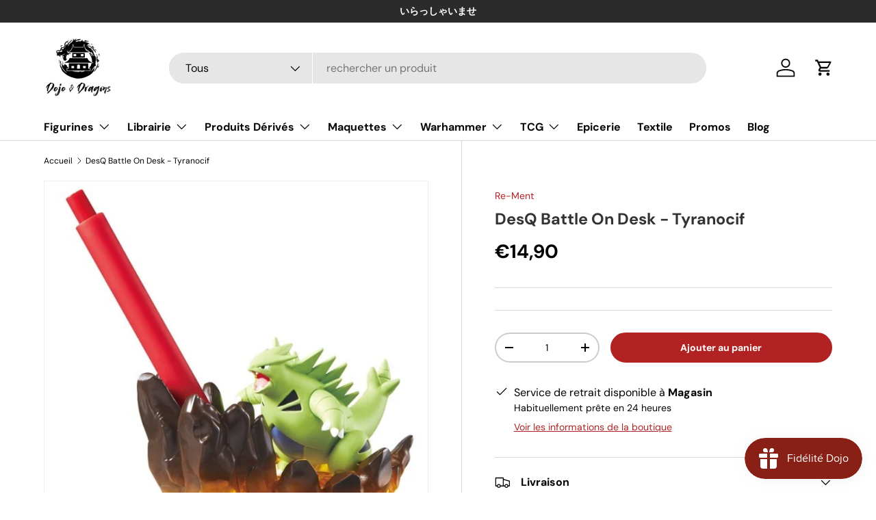

--- FILE ---
content_type: text/html; charset=utf-8
request_url: https://dojodragons.fr/products/desq-battle-on-desk-tyranocif
body_size: 36865
content:
<!doctype html>
<html class="no-js" lang="fr" dir="ltr">
<head><meta charset="utf-8">
<meta name="viewport" content="width=device-width,initial-scale=1">
<title>DesQ Battle On Desk - Tyranocif &ndash; Dojo &amp; Dragons</title><link rel="canonical" href="https://dojodragons.fr/products/desq-battle-on-desk-tyranocif"><link rel="icon" href="//dojodragons.fr/cdn/shop/files/LogoCarre.png?crop=center&height=48&v=1692980130&width=48" type="image/png">
  <link rel="apple-touch-icon" href="//dojodragons.fr/cdn/shop/files/LogoCarre.png?crop=center&height=180&v=1692980130&width=180"><meta name="description" content="Figurine de Tyranocif en PVC d&#39;environ 10 cm de chez Re-Ment. Cette série originale vous permet de mettre sur votre bureau des Pokemon et d&#39;y ajouter tout votre matériel. Ils sont aussi à collectionner et seront rendre votre collection encore plus belle et grande. Comme d&#39;habitude 6 figurines sont présentes : Archéduc, Tyranocif, Pikachu &amp; Lucario, Braségali, Noctali et Lugulabre. Chaque figurine est vendue séparément. &amp;nbsp; &amp;nbsp;Taille ~10 cm Licence Pokemon Matière PVC Fabricant Re-Ment Emballage Boite en carton &amp;nbsp; Retrouvez également nos autres produits Pokemon. &amp;nbsp; Tout nos articles sont des produits officiels ! Si vos articles sont en stock ils seront expédiés 24h à 48h après avoir passé commande."><meta property="og:site_name" content="Dojo &amp; Dragons">
<meta property="og:url" content="https://dojodragons.fr/products/desq-battle-on-desk-tyranocif">
<meta property="og:title" content="DesQ Battle On Desk - Tyranocif">
<meta property="og:type" content="product">
<meta property="og:description" content="Figurine de Tyranocif en PVC d&#39;environ 10 cm de chez Re-Ment. Cette série originale vous permet de mettre sur votre bureau des Pokemon et d&#39;y ajouter tout votre matériel. Ils sont aussi à collectionner et seront rendre votre collection encore plus belle et grande. Comme d&#39;habitude 6 figurines sont présentes : Archéduc, Tyranocif, Pikachu &amp; Lucario, Braségali, Noctali et Lugulabre. Chaque figurine est vendue séparément. &amp;nbsp; &amp;nbsp;Taille ~10 cm Licence Pokemon Matière PVC Fabricant Re-Ment Emballage Boite en carton &amp;nbsp; Retrouvez également nos autres produits Pokemon. &amp;nbsp; Tout nos articles sont des produits officiels ! Si vos articles sont en stock ils seront expédiés 24h à 48h après avoir passé commande."><meta property="og:image" content="http://dojodragons.fr/cdn/shop/products/DesQBattleOnDesk-tyranocif.jpg?crop=center&height=1200&v=1668246939&width=1200">
  <meta property="og:image:secure_url" content="https://dojodragons.fr/cdn/shop/products/DesQBattleOnDesk-tyranocif.jpg?crop=center&height=1200&v=1668246939&width=1200">
  <meta property="og:image:width" content="500">
  <meta property="og:image:height" content="500"><meta property="og:price:amount" content="14,90">
  <meta property="og:price:currency" content="EUR"><meta name="twitter:card" content="summary_large_image">
<meta name="twitter:title" content="DesQ Battle On Desk - Tyranocif">
<meta name="twitter:description" content="Figurine de Tyranocif en PVC d&#39;environ 10 cm de chez Re-Ment. Cette série originale vous permet de mettre sur votre bureau des Pokemon et d&#39;y ajouter tout votre matériel. Ils sont aussi à collectionner et seront rendre votre collection encore plus belle et grande. Comme d&#39;habitude 6 figurines sont présentes : Archéduc, Tyranocif, Pikachu &amp; Lucario, Braségali, Noctali et Lugulabre. Chaque figurine est vendue séparément. &amp;nbsp; &amp;nbsp;Taille ~10 cm Licence Pokemon Matière PVC Fabricant Re-Ment Emballage Boite en carton &amp;nbsp; Retrouvez également nos autres produits Pokemon. &amp;nbsp; Tout nos articles sont des produits officiels ! Si vos articles sont en stock ils seront expédiés 24h à 48h après avoir passé commande.">
<link rel="preload" href="//dojodragons.fr/cdn/shop/t/9/assets/main.css?v=117877229988737664671758638554" as="style"><style data-shopify>
@font-face {
  font-family: "DM Sans";
  font-weight: 400;
  font-style: normal;
  font-display: swap;
  src: url("//dojodragons.fr/cdn/fonts/dm_sans/dmsans_n4.ec80bd4dd7e1a334c969c265873491ae56018d72.woff2") format("woff2"),
       url("//dojodragons.fr/cdn/fonts/dm_sans/dmsans_n4.87bdd914d8a61247b911147ae68e754d695c58a6.woff") format("woff");
}
@font-face {
  font-family: "DM Sans";
  font-weight: 700;
  font-style: normal;
  font-display: swap;
  src: url("//dojodragons.fr/cdn/fonts/dm_sans/dmsans_n7.97e21d81502002291ea1de8aefb79170c6946ce5.woff2") format("woff2"),
       url("//dojodragons.fr/cdn/fonts/dm_sans/dmsans_n7.af5c214f5116410ca1d53a2090665620e78e2e1b.woff") format("woff");
}
@font-face {
  font-family: "DM Sans";
  font-weight: 400;
  font-style: italic;
  font-display: swap;
  src: url("//dojodragons.fr/cdn/fonts/dm_sans/dmsans_i4.b8fe05e69ee95d5a53155c346957d8cbf5081c1a.woff2") format("woff2"),
       url("//dojodragons.fr/cdn/fonts/dm_sans/dmsans_i4.403fe28ee2ea63e142575c0aa47684d65f8c23a0.woff") format("woff");
}
@font-face {
  font-family: "DM Sans";
  font-weight: 700;
  font-style: italic;
  font-display: swap;
  src: url("//dojodragons.fr/cdn/fonts/dm_sans/dmsans_i7.52b57f7d7342eb7255084623d98ab83fd96e7f9b.woff2") format("woff2"),
       url("//dojodragons.fr/cdn/fonts/dm_sans/dmsans_i7.d5e14ef18a1d4a8ce78a4187580b4eb1759c2eda.woff") format("woff");
}
@font-face {
  font-family: "DM Sans";
  font-weight: 700;
  font-style: normal;
  font-display: swap;
  src: url("//dojodragons.fr/cdn/fonts/dm_sans/dmsans_n7.97e21d81502002291ea1de8aefb79170c6946ce5.woff2") format("woff2"),
       url("//dojodragons.fr/cdn/fonts/dm_sans/dmsans_n7.af5c214f5116410ca1d53a2090665620e78e2e1b.woff") format("woff");
}
@font-face {
  font-family: "DM Sans";
  font-weight: 700;
  font-style: normal;
  font-display: swap;
  src: url("//dojodragons.fr/cdn/fonts/dm_sans/dmsans_n7.97e21d81502002291ea1de8aefb79170c6946ce5.woff2") format("woff2"),
       url("//dojodragons.fr/cdn/fonts/dm_sans/dmsans_n7.af5c214f5116410ca1d53a2090665620e78e2e1b.woff") format("woff");
}
:root {
      --bg-color: 255 255 255 / 1.0;
      --bg-color-og: 255 255 255 / 1.0;
      --heading-color: 51 51 51;
      --text-color: 0 0 0;
      --text-color-og: 0 0 0;
      --scrollbar-color: 0 0 0;
      --link-color: 178 34 34;
      --link-color-og: 178 34 34;
      --star-color: 255 215 0;--swatch-border-color-default: 204 204 204;
        --swatch-border-color-active: 128 128 128;
        --swatch-card-size: 24px;
        --swatch-variant-picker-size: 64px;--color-scheme-1-bg: 242 242 242 / 1.0;
      --color-scheme-1-grad: ;
      --color-scheme-1-heading: 178 34 34;
      --color-scheme-1-text: 0 0 0;
      --color-scheme-1-btn-bg: 178 34 34;
      --color-scheme-1-btn-text: 255 255 255;
      --color-scheme-1-btn-bg-hover: 194 78 78;--color-scheme-2-bg: 112 128 144 / 1.0;
      --color-scheme-2-grad: ;
      --color-scheme-2-heading: 255 255 255;
      --color-scheme-2-text: 242 242 242;
      --color-scheme-2-btn-bg: 178 34 34;
      --color-scheme-2-btn-text: 255 255 255;
      --color-scheme-2-btn-bg-hover: 194 78 78;--color-scheme-3-bg: 0 0 0 / 1.0;
      --color-scheme-3-grad: ;
      --color-scheme-3-heading: 255 215 0;
      --color-scheme-3-text: 242 242 242;
      --color-scheme-3-btn-bg: 178 34 34;
      --color-scheme-3-btn-text: 255 255 255;
      --color-scheme-3-btn-bg-hover: 194 78 78;

      --drawer-bg-color: 255 255 255 / 1.0;
      --drawer-text-color: 7 7 7;

      --panel-bg-color: 242 242 242 / 1.0;
      --panel-heading-color: 178 34 34;
      --panel-text-color: 0 0 0;

      --in-stock-text-color: 44 126 63;
      --low-stock-text-color: 210 134 26;
      --very-low-stock-text-color: 180 12 28;
      --no-stock-text-color: 119 119 119;
      --no-stock-backordered-text-color: 119 119 119;

      --error-bg-color: 139 0 0;
      --error-text-color: 255 255 255;
      --success-bg-color: 34 139 34;
      --success-text-color: 255 255 255;
      --info-bg-color: 112 128 144;
      --info-text-color: 255 255 255;

      --heading-font-family: "DM Sans", sans-serif;
      --heading-font-style: normal;
      --heading-font-weight: 700;
      --heading-scale-start: 4;

      --navigation-font-family: "DM Sans", sans-serif;
      --navigation-font-style: normal;
      --navigation-font-weight: 700;--heading-text-transform: none;
--subheading-text-transform: none;
      --body-font-family: "DM Sans", sans-serif;
      --body-font-style: normal;
      --body-font-weight: 400;
      --body-font-size: 16;

      --section-gap: 48;
      --heading-gap: calc(8 * var(--space-unit));--grid-column-gap: 20px;--btn-bg-color: 178 34 34;
      --btn-bg-hover-color: 194 78 78;
      --btn-text-color: 255 255 255;
      --btn-bg-color-og: 178 34 34;
      --btn-text-color-og: 255 255 255;
      --btn-alt-bg-color: 112 128 144;
      --btn-alt-bg-alpha: 1.0;
      --btn-alt-text-color: 255 255 255;
      --btn-border-width: 2px;
      --btn-padding-y: 12px;

      
      --btn-border-radius: 28px;
      

      --btn-lg-border-radius: 50%;
      --btn-icon-border-radius: 50%;
      --input-with-btn-inner-radius: var(--btn-border-radius);

      --input-bg-color: 255 255 255 / 1.0;
      --input-text-color: 0 0 0;
      --input-border-width: 2px;
      --input-border-radius: 26px;
      --textarea-border-radius: 12px;
      --input-border-radius: 28px;
      --input-lg-border-radius: 34px;
      --input-bg-color-diff-3: #f7f7f7;
      --input-bg-color-diff-6: #f0f0f0;

      --modal-border-radius: 16px;
      --modal-overlay-color: 0 0 0;
      --modal-overlay-opacity: 0.4;
      --drawer-border-radius: 16px;
      --overlay-border-radius: 0px;

      --custom-label-bg-color: 13 44 84 / 1.0;
      --custom-label-text-color: 255 255 255 / 1.0;--sale-label-bg-color: 230 126 34 / 1.0;
      --sale-label-text-color: 255 255 255 / 1.0;--sold-out-label-bg-color: 169 169 169 / 1.0;
      --sold-out-label-text-color: 255 255 255 / 1.0;--new-label-bg-color: 30 144 255 / 1.0;
      --new-label-text-color: 255 255 255 / 1.0;--preorder-label-bg-color: 0 166 237 / 1.0;
      --preorder-label-text-color: 255 255 255 / 1.0;

      --collection-label-color: 0 126 18 / 1.0;

      --page-width: 1260px;
      --gutter-sm: 20px;
      --gutter-md: 32px;
      --gutter-lg: 64px;

      --payment-terms-bg-color: #ffffff;

      --coll-card-bg-color: #F9F9F9;
      --coll-card-border-color: #f2f2f2;

      --card-highlight-bg-color: #F9F9F9;
      --card-highlight-text-color: 85 85 85;
      --card-highlight-border-color: #E1E1E1;
        
          --aos-animate-duration: 0.6s;
        

        
          --aos-min-width: 600;
        
      

      --reading-width: 48em;
    }

    @media (max-width: 769px) {
      :root {
        --reading-width: 36em;
      }
    }
  </style><link rel="stylesheet" href="//dojodragons.fr/cdn/shop/t/9/assets/main.css?v=117877229988737664671758638554">
  <script src="//dojodragons.fr/cdn/shop/t/9/assets/main.js?v=182340204423554326591758638554" defer="defer"></script><link rel="preload" href="//dojodragons.fr/cdn/fonts/dm_sans/dmsans_n4.ec80bd4dd7e1a334c969c265873491ae56018d72.woff2" as="font" type="font/woff2" crossorigin fetchpriority="high"><link rel="preload" href="//dojodragons.fr/cdn/fonts/dm_sans/dmsans_n7.97e21d81502002291ea1de8aefb79170c6946ce5.woff2" as="font" type="font/woff2" crossorigin fetchpriority="high"><script>window.performance && window.performance.mark && window.performance.mark('shopify.content_for_header.start');</script><meta name="google-site-verification" content="WLxljhY3fJX8qPFyXsdl_hLy84bKrCotxYEpTKPkP60">
<meta name="facebook-domain-verification" content="lxp7fl8omeid2ozmu456z0q152513k">
<meta id="shopify-digital-wallet" name="shopify-digital-wallet" content="/59274952864/digital_wallets/dialog">
<meta name="shopify-checkout-api-token" content="564bc4f59665fc23f31da9f05f7990e6">
<meta id="in-context-paypal-metadata" data-shop-id="59274952864" data-venmo-supported="false" data-environment="production" data-locale="fr_FR" data-paypal-v4="true" data-currency="EUR">
<link rel="alternate" type="application/json+oembed" href="https://dojodragons.fr/products/desq-battle-on-desk-tyranocif.oembed">
<script async="async" src="/checkouts/internal/preloads.js?locale=fr-FR"></script>
<link rel="preconnect" href="https://shop.app" crossorigin="anonymous">
<script async="async" src="https://shop.app/checkouts/internal/preloads.js?locale=fr-FR&shop_id=59274952864" crossorigin="anonymous"></script>
<script id="apple-pay-shop-capabilities" type="application/json">{"shopId":59274952864,"countryCode":"FR","currencyCode":"EUR","merchantCapabilities":["supports3DS"],"merchantId":"gid:\/\/shopify\/Shop\/59274952864","merchantName":"Dojo \u0026 Dragons","requiredBillingContactFields":["postalAddress","email","phone"],"requiredShippingContactFields":["postalAddress","email","phone"],"shippingType":"shipping","supportedNetworks":["visa","masterCard","amex","maestro"],"total":{"type":"pending","label":"Dojo \u0026 Dragons","amount":"1.00"},"shopifyPaymentsEnabled":true,"supportsSubscriptions":true}</script>
<script id="shopify-features" type="application/json">{"accessToken":"564bc4f59665fc23f31da9f05f7990e6","betas":["rich-media-storefront-analytics"],"domain":"dojodragons.fr","predictiveSearch":true,"shopId":59274952864,"locale":"fr"}</script>
<script>var Shopify = Shopify || {};
Shopify.shop = "dojodragons.myshopify.com";
Shopify.locale = "fr";
Shopify.currency = {"active":"EUR","rate":"1.0"};
Shopify.country = "FR";
Shopify.theme = {"name":"Copie mise à jour de Enterprise","id":181350957379,"schema_name":"Enterprise","schema_version":"2.0.0","theme_store_id":1657,"role":"main"};
Shopify.theme.handle = "null";
Shopify.theme.style = {"id":null,"handle":null};
Shopify.cdnHost = "dojodragons.fr/cdn";
Shopify.routes = Shopify.routes || {};
Shopify.routes.root = "/";</script>
<script type="module">!function(o){(o.Shopify=o.Shopify||{}).modules=!0}(window);</script>
<script>!function(o){function n(){var o=[];function n(){o.push(Array.prototype.slice.apply(arguments))}return n.q=o,n}var t=o.Shopify=o.Shopify||{};t.loadFeatures=n(),t.autoloadFeatures=n()}(window);</script>
<script>
  window.ShopifyPay = window.ShopifyPay || {};
  window.ShopifyPay.apiHost = "shop.app\/pay";
  window.ShopifyPay.redirectState = null;
</script>
<script id="shop-js-analytics" type="application/json">{"pageType":"product"}</script>
<script defer="defer" async type="module" src="//dojodragons.fr/cdn/shopifycloud/shop-js/modules/v2/client.init-shop-cart-sync_BcDpqI9l.fr.esm.js"></script>
<script defer="defer" async type="module" src="//dojodragons.fr/cdn/shopifycloud/shop-js/modules/v2/chunk.common_a1Rf5Dlz.esm.js"></script>
<script defer="defer" async type="module" src="//dojodragons.fr/cdn/shopifycloud/shop-js/modules/v2/chunk.modal_Djra7sW9.esm.js"></script>
<script type="module">
  await import("//dojodragons.fr/cdn/shopifycloud/shop-js/modules/v2/client.init-shop-cart-sync_BcDpqI9l.fr.esm.js");
await import("//dojodragons.fr/cdn/shopifycloud/shop-js/modules/v2/chunk.common_a1Rf5Dlz.esm.js");
await import("//dojodragons.fr/cdn/shopifycloud/shop-js/modules/v2/chunk.modal_Djra7sW9.esm.js");

  window.Shopify.SignInWithShop?.initShopCartSync?.({"fedCMEnabled":true,"windoidEnabled":true});

</script>
<script>
  window.Shopify = window.Shopify || {};
  if (!window.Shopify.featureAssets) window.Shopify.featureAssets = {};
  window.Shopify.featureAssets['shop-js'] = {"shop-cart-sync":["modules/v2/client.shop-cart-sync_BLrx53Hf.fr.esm.js","modules/v2/chunk.common_a1Rf5Dlz.esm.js","modules/v2/chunk.modal_Djra7sW9.esm.js"],"init-fed-cm":["modules/v2/client.init-fed-cm_C8SUwJ8U.fr.esm.js","modules/v2/chunk.common_a1Rf5Dlz.esm.js","modules/v2/chunk.modal_Djra7sW9.esm.js"],"shop-cash-offers":["modules/v2/client.shop-cash-offers_BBp_MjBM.fr.esm.js","modules/v2/chunk.common_a1Rf5Dlz.esm.js","modules/v2/chunk.modal_Djra7sW9.esm.js"],"shop-login-button":["modules/v2/client.shop-login-button_Dw6kG_iO.fr.esm.js","modules/v2/chunk.common_a1Rf5Dlz.esm.js","modules/v2/chunk.modal_Djra7sW9.esm.js"],"pay-button":["modules/v2/client.pay-button_BJDaAh68.fr.esm.js","modules/v2/chunk.common_a1Rf5Dlz.esm.js","modules/v2/chunk.modal_Djra7sW9.esm.js"],"shop-button":["modules/v2/client.shop-button_DBWL94V3.fr.esm.js","modules/v2/chunk.common_a1Rf5Dlz.esm.js","modules/v2/chunk.modal_Djra7sW9.esm.js"],"avatar":["modules/v2/client.avatar_BTnouDA3.fr.esm.js"],"init-windoid":["modules/v2/client.init-windoid_77FSIiws.fr.esm.js","modules/v2/chunk.common_a1Rf5Dlz.esm.js","modules/v2/chunk.modal_Djra7sW9.esm.js"],"init-shop-for-new-customer-accounts":["modules/v2/client.init-shop-for-new-customer-accounts_QoC3RJm9.fr.esm.js","modules/v2/client.shop-login-button_Dw6kG_iO.fr.esm.js","modules/v2/chunk.common_a1Rf5Dlz.esm.js","modules/v2/chunk.modal_Djra7sW9.esm.js"],"init-shop-email-lookup-coordinator":["modules/v2/client.init-shop-email-lookup-coordinator_D4ioGzPw.fr.esm.js","modules/v2/chunk.common_a1Rf5Dlz.esm.js","modules/v2/chunk.modal_Djra7sW9.esm.js"],"init-shop-cart-sync":["modules/v2/client.init-shop-cart-sync_BcDpqI9l.fr.esm.js","modules/v2/chunk.common_a1Rf5Dlz.esm.js","modules/v2/chunk.modal_Djra7sW9.esm.js"],"shop-toast-manager":["modules/v2/client.shop-toast-manager_B-eIbpHW.fr.esm.js","modules/v2/chunk.common_a1Rf5Dlz.esm.js","modules/v2/chunk.modal_Djra7sW9.esm.js"],"init-customer-accounts":["modules/v2/client.init-customer-accounts_BcBSUbIK.fr.esm.js","modules/v2/client.shop-login-button_Dw6kG_iO.fr.esm.js","modules/v2/chunk.common_a1Rf5Dlz.esm.js","modules/v2/chunk.modal_Djra7sW9.esm.js"],"init-customer-accounts-sign-up":["modules/v2/client.init-customer-accounts-sign-up_DvG__VHD.fr.esm.js","modules/v2/client.shop-login-button_Dw6kG_iO.fr.esm.js","modules/v2/chunk.common_a1Rf5Dlz.esm.js","modules/v2/chunk.modal_Djra7sW9.esm.js"],"shop-follow-button":["modules/v2/client.shop-follow-button_Dnx6fDH9.fr.esm.js","modules/v2/chunk.common_a1Rf5Dlz.esm.js","modules/v2/chunk.modal_Djra7sW9.esm.js"],"checkout-modal":["modules/v2/client.checkout-modal_BDH3MUqJ.fr.esm.js","modules/v2/chunk.common_a1Rf5Dlz.esm.js","modules/v2/chunk.modal_Djra7sW9.esm.js"],"shop-login":["modules/v2/client.shop-login_CV9Paj8R.fr.esm.js","modules/v2/chunk.common_a1Rf5Dlz.esm.js","modules/v2/chunk.modal_Djra7sW9.esm.js"],"lead-capture":["modules/v2/client.lead-capture_DGQOTB4e.fr.esm.js","modules/v2/chunk.common_a1Rf5Dlz.esm.js","modules/v2/chunk.modal_Djra7sW9.esm.js"],"payment-terms":["modules/v2/client.payment-terms_BQYK7nq4.fr.esm.js","modules/v2/chunk.common_a1Rf5Dlz.esm.js","modules/v2/chunk.modal_Djra7sW9.esm.js"]};
</script>
<script>(function() {
  var isLoaded = false;
  function asyncLoad() {
    if (isLoaded) return;
    isLoaded = true;
    var urls = ["https:\/\/js.smile.io\/v1\/smile-shopify.js?shop=dojodragons.myshopify.com"];
    for (var i = 0; i < urls.length; i++) {
      var s = document.createElement('script');
      s.type = 'text/javascript';
      s.async = true;
      s.src = urls[i];
      var x = document.getElementsByTagName('script')[0];
      x.parentNode.insertBefore(s, x);
    }
  };
  if(window.attachEvent) {
    window.attachEvent('onload', asyncLoad);
  } else {
    window.addEventListener('load', asyncLoad, false);
  }
})();</script>
<script id="__st">var __st={"a":59274952864,"offset":3600,"reqid":"5257f04d-f221-4e55-8518-1a72196dea63-1769049279","pageurl":"dojodragons.fr\/products\/desq-battle-on-desk-tyranocif","u":"d963079f33c2","p":"product","rtyp":"product","rid":7606882926752};</script>
<script>window.ShopifyPaypalV4VisibilityTracking = true;</script>
<script id="captcha-bootstrap">!function(){'use strict';const t='contact',e='account',n='new_comment',o=[[t,t],['blogs',n],['comments',n],[t,'customer']],c=[[e,'customer_login'],[e,'guest_login'],[e,'recover_customer_password'],[e,'create_customer']],r=t=>t.map((([t,e])=>`form[action*='/${t}']:not([data-nocaptcha='true']) input[name='form_type'][value='${e}']`)).join(','),a=t=>()=>t?[...document.querySelectorAll(t)].map((t=>t.form)):[];function s(){const t=[...o],e=r(t);return a(e)}const i='password',u='form_key',d=['recaptcha-v3-token','g-recaptcha-response','h-captcha-response',i],f=()=>{try{return window.sessionStorage}catch{return}},m='__shopify_v',_=t=>t.elements[u];function p(t,e,n=!1){try{const o=window.sessionStorage,c=JSON.parse(o.getItem(e)),{data:r}=function(t){const{data:e,action:n}=t;return t[m]||n?{data:e,action:n}:{data:t,action:n}}(c);for(const[e,n]of Object.entries(r))t.elements[e]&&(t.elements[e].value=n);n&&o.removeItem(e)}catch(o){console.error('form repopulation failed',{error:o})}}const l='form_type',E='cptcha';function T(t){t.dataset[E]=!0}const w=window,h=w.document,L='Shopify',v='ce_forms',y='captcha';let A=!1;((t,e)=>{const n=(g='f06e6c50-85a8-45c8-87d0-21a2b65856fe',I='https://cdn.shopify.com/shopifycloud/storefront-forms-hcaptcha/ce_storefront_forms_captcha_hcaptcha.v1.5.2.iife.js',D={infoText:'Protégé par hCaptcha',privacyText:'Confidentialité',termsText:'Conditions'},(t,e,n)=>{const o=w[L][v],c=o.bindForm;if(c)return c(t,g,e,D).then(n);var r;o.q.push([[t,g,e,D],n]),r=I,A||(h.body.append(Object.assign(h.createElement('script'),{id:'captcha-provider',async:!0,src:r})),A=!0)});var g,I,D;w[L]=w[L]||{},w[L][v]=w[L][v]||{},w[L][v].q=[],w[L][y]=w[L][y]||{},w[L][y].protect=function(t,e){n(t,void 0,e),T(t)},Object.freeze(w[L][y]),function(t,e,n,w,h,L){const[v,y,A,g]=function(t,e,n){const i=e?o:[],u=t?c:[],d=[...i,...u],f=r(d),m=r(i),_=r(d.filter((([t,e])=>n.includes(e))));return[a(f),a(m),a(_),s()]}(w,h,L),I=t=>{const e=t.target;return e instanceof HTMLFormElement?e:e&&e.form},D=t=>v().includes(t);t.addEventListener('submit',(t=>{const e=I(t);if(!e)return;const n=D(e)&&!e.dataset.hcaptchaBound&&!e.dataset.recaptchaBound,o=_(e),c=g().includes(e)&&(!o||!o.value);(n||c)&&t.preventDefault(),c&&!n&&(function(t){try{if(!f())return;!function(t){const e=f();if(!e)return;const n=_(t);if(!n)return;const o=n.value;o&&e.removeItem(o)}(t);const e=Array.from(Array(32),(()=>Math.random().toString(36)[2])).join('');!function(t,e){_(t)||t.append(Object.assign(document.createElement('input'),{type:'hidden',name:u})),t.elements[u].value=e}(t,e),function(t,e){const n=f();if(!n)return;const o=[...t.querySelectorAll(`input[type='${i}']`)].map((({name:t})=>t)),c=[...d,...o],r={};for(const[a,s]of new FormData(t).entries())c.includes(a)||(r[a]=s);n.setItem(e,JSON.stringify({[m]:1,action:t.action,data:r}))}(t,e)}catch(e){console.error('failed to persist form',e)}}(e),e.submit())}));const S=(t,e)=>{t&&!t.dataset[E]&&(n(t,e.some((e=>e===t))),T(t))};for(const o of['focusin','change'])t.addEventListener(o,(t=>{const e=I(t);D(e)&&S(e,y())}));const B=e.get('form_key'),M=e.get(l),P=B&&M;t.addEventListener('DOMContentLoaded',(()=>{const t=y();if(P)for(const e of t)e.elements[l].value===M&&p(e,B);[...new Set([...A(),...v().filter((t=>'true'===t.dataset.shopifyCaptcha))])].forEach((e=>S(e,t)))}))}(h,new URLSearchParams(w.location.search),n,t,e,['guest_login'])})(!0,!0)}();</script>
<script integrity="sha256-4kQ18oKyAcykRKYeNunJcIwy7WH5gtpwJnB7kiuLZ1E=" data-source-attribution="shopify.loadfeatures" defer="defer" src="//dojodragons.fr/cdn/shopifycloud/storefront/assets/storefront/load_feature-a0a9edcb.js" crossorigin="anonymous"></script>
<script crossorigin="anonymous" defer="defer" src="//dojodragons.fr/cdn/shopifycloud/storefront/assets/shopify_pay/storefront-65b4c6d7.js?v=20250812"></script>
<script data-source-attribution="shopify.dynamic_checkout.dynamic.init">var Shopify=Shopify||{};Shopify.PaymentButton=Shopify.PaymentButton||{isStorefrontPortableWallets:!0,init:function(){window.Shopify.PaymentButton.init=function(){};var t=document.createElement("script");t.src="https://dojodragons.fr/cdn/shopifycloud/portable-wallets/latest/portable-wallets.fr.js",t.type="module",document.head.appendChild(t)}};
</script>
<script data-source-attribution="shopify.dynamic_checkout.buyer_consent">
  function portableWalletsHideBuyerConsent(e){var t=document.getElementById("shopify-buyer-consent"),n=document.getElementById("shopify-subscription-policy-button");t&&n&&(t.classList.add("hidden"),t.setAttribute("aria-hidden","true"),n.removeEventListener("click",e))}function portableWalletsShowBuyerConsent(e){var t=document.getElementById("shopify-buyer-consent"),n=document.getElementById("shopify-subscription-policy-button");t&&n&&(t.classList.remove("hidden"),t.removeAttribute("aria-hidden"),n.addEventListener("click",e))}window.Shopify?.PaymentButton&&(window.Shopify.PaymentButton.hideBuyerConsent=portableWalletsHideBuyerConsent,window.Shopify.PaymentButton.showBuyerConsent=portableWalletsShowBuyerConsent);
</script>
<script data-source-attribution="shopify.dynamic_checkout.cart.bootstrap">document.addEventListener("DOMContentLoaded",(function(){function t(){return document.querySelector("shopify-accelerated-checkout-cart, shopify-accelerated-checkout")}if(t())Shopify.PaymentButton.init();else{new MutationObserver((function(e,n){t()&&(Shopify.PaymentButton.init(),n.disconnect())})).observe(document.body,{childList:!0,subtree:!0})}}));
</script>
<script id='scb4127' type='text/javascript' async='' src='https://dojodragons.fr/cdn/shopifycloud/privacy-banner/storefront-banner.js'></script><link id="shopify-accelerated-checkout-styles" rel="stylesheet" media="screen" href="https://dojodragons.fr/cdn/shopifycloud/portable-wallets/latest/accelerated-checkout-backwards-compat.css" crossorigin="anonymous">
<style id="shopify-accelerated-checkout-cart">
        #shopify-buyer-consent {
  margin-top: 1em;
  display: inline-block;
  width: 100%;
}

#shopify-buyer-consent.hidden {
  display: none;
}

#shopify-subscription-policy-button {
  background: none;
  border: none;
  padding: 0;
  text-decoration: underline;
  font-size: inherit;
  cursor: pointer;
}

#shopify-subscription-policy-button::before {
  box-shadow: none;
}

      </style>
<script id="sections-script" data-sections="header,footer" defer="defer" src="//dojodragons.fr/cdn/shop/t/9/compiled_assets/scripts.js?v=4093"></script>
<script>window.performance && window.performance.mark && window.performance.mark('shopify.content_for_header.end');</script>

    <script src="//dojodragons.fr/cdn/shop/t/9/assets/animate-on-scroll.js?v=15249566486942820451758638524" defer="defer"></script>
    <link rel="stylesheet" href="//dojodragons.fr/cdn/shop/t/9/assets/animate-on-scroll.css?v=116194678796051782541758638524">
  

  <script>document.documentElement.className = document.documentElement.className.replace('no-js', 'js');</script><!-- CC Custom Head Start --><!-- CC Custom Head End --><script src="//dojodragons.fr/cdn/shop/t/9/assets/timesact.js?v=163295939614899592881758638596" defer="defer"></script>

<script src="https://cdn.shopify.com/extensions/019bdd7a-c110-7969-8f1c-937dfc03ea8a/smile-io-272/assets/smile-loader.js" type="text/javascript" defer="defer"></script>
<link href="https://monorail-edge.shopifysvc.com" rel="dns-prefetch">
<script>(function(){if ("sendBeacon" in navigator && "performance" in window) {try {var session_token_from_headers = performance.getEntriesByType('navigation')[0].serverTiming.find(x => x.name == '_s').description;} catch {var session_token_from_headers = undefined;}var session_cookie_matches = document.cookie.match(/_shopify_s=([^;]*)/);var session_token_from_cookie = session_cookie_matches && session_cookie_matches.length === 2 ? session_cookie_matches[1] : "";var session_token = session_token_from_headers || session_token_from_cookie || "";function handle_abandonment_event(e) {var entries = performance.getEntries().filter(function(entry) {return /monorail-edge.shopifysvc.com/.test(entry.name);});if (!window.abandonment_tracked && entries.length === 0) {window.abandonment_tracked = true;var currentMs = Date.now();var navigation_start = performance.timing.navigationStart;var payload = {shop_id: 59274952864,url: window.location.href,navigation_start,duration: currentMs - navigation_start,session_token,page_type: "product"};window.navigator.sendBeacon("https://monorail-edge.shopifysvc.com/v1/produce", JSON.stringify({schema_id: "online_store_buyer_site_abandonment/1.1",payload: payload,metadata: {event_created_at_ms: currentMs,event_sent_at_ms: currentMs}}));}}window.addEventListener('pagehide', handle_abandonment_event);}}());</script>
<script id="web-pixels-manager-setup">(function e(e,d,r,n,o){if(void 0===o&&(o={}),!Boolean(null===(a=null===(i=window.Shopify)||void 0===i?void 0:i.analytics)||void 0===a?void 0:a.replayQueue)){var i,a;window.Shopify=window.Shopify||{};var t=window.Shopify;t.analytics=t.analytics||{};var s=t.analytics;s.replayQueue=[],s.publish=function(e,d,r){return s.replayQueue.push([e,d,r]),!0};try{self.performance.mark("wpm:start")}catch(e){}var l=function(){var e={modern:/Edge?\/(1{2}[4-9]|1[2-9]\d|[2-9]\d{2}|\d{4,})\.\d+(\.\d+|)|Firefox\/(1{2}[4-9]|1[2-9]\d|[2-9]\d{2}|\d{4,})\.\d+(\.\d+|)|Chrom(ium|e)\/(9{2}|\d{3,})\.\d+(\.\d+|)|(Maci|X1{2}).+ Version\/(15\.\d+|(1[6-9]|[2-9]\d|\d{3,})\.\d+)([,.]\d+|)( \(\w+\)|)( Mobile\/\w+|) Safari\/|Chrome.+OPR\/(9{2}|\d{3,})\.\d+\.\d+|(CPU[ +]OS|iPhone[ +]OS|CPU[ +]iPhone|CPU IPhone OS|CPU iPad OS)[ +]+(15[._]\d+|(1[6-9]|[2-9]\d|\d{3,})[._]\d+)([._]\d+|)|Android:?[ /-](13[3-9]|1[4-9]\d|[2-9]\d{2}|\d{4,})(\.\d+|)(\.\d+|)|Android.+Firefox\/(13[5-9]|1[4-9]\d|[2-9]\d{2}|\d{4,})\.\d+(\.\d+|)|Android.+Chrom(ium|e)\/(13[3-9]|1[4-9]\d|[2-9]\d{2}|\d{4,})\.\d+(\.\d+|)|SamsungBrowser\/([2-9]\d|\d{3,})\.\d+/,legacy:/Edge?\/(1[6-9]|[2-9]\d|\d{3,})\.\d+(\.\d+|)|Firefox\/(5[4-9]|[6-9]\d|\d{3,})\.\d+(\.\d+|)|Chrom(ium|e)\/(5[1-9]|[6-9]\d|\d{3,})\.\d+(\.\d+|)([\d.]+$|.*Safari\/(?![\d.]+ Edge\/[\d.]+$))|(Maci|X1{2}).+ Version\/(10\.\d+|(1[1-9]|[2-9]\d|\d{3,})\.\d+)([,.]\d+|)( \(\w+\)|)( Mobile\/\w+|) Safari\/|Chrome.+OPR\/(3[89]|[4-9]\d|\d{3,})\.\d+\.\d+|(CPU[ +]OS|iPhone[ +]OS|CPU[ +]iPhone|CPU IPhone OS|CPU iPad OS)[ +]+(10[._]\d+|(1[1-9]|[2-9]\d|\d{3,})[._]\d+)([._]\d+|)|Android:?[ /-](13[3-9]|1[4-9]\d|[2-9]\d{2}|\d{4,})(\.\d+|)(\.\d+|)|Mobile Safari.+OPR\/([89]\d|\d{3,})\.\d+\.\d+|Android.+Firefox\/(13[5-9]|1[4-9]\d|[2-9]\d{2}|\d{4,})\.\d+(\.\d+|)|Android.+Chrom(ium|e)\/(13[3-9]|1[4-9]\d|[2-9]\d{2}|\d{4,})\.\d+(\.\d+|)|Android.+(UC? ?Browser|UCWEB|U3)[ /]?(15\.([5-9]|\d{2,})|(1[6-9]|[2-9]\d|\d{3,})\.\d+)\.\d+|SamsungBrowser\/(5\.\d+|([6-9]|\d{2,})\.\d+)|Android.+MQ{2}Browser\/(14(\.(9|\d{2,})|)|(1[5-9]|[2-9]\d|\d{3,})(\.\d+|))(\.\d+|)|K[Aa][Ii]OS\/(3\.\d+|([4-9]|\d{2,})\.\d+)(\.\d+|)/},d=e.modern,r=e.legacy,n=navigator.userAgent;return n.match(d)?"modern":n.match(r)?"legacy":"unknown"}(),u="modern"===l?"modern":"legacy",c=(null!=n?n:{modern:"",legacy:""})[u],f=function(e){return[e.baseUrl,"/wpm","/b",e.hashVersion,"modern"===e.buildTarget?"m":"l",".js"].join("")}({baseUrl:d,hashVersion:r,buildTarget:u}),m=function(e){var d=e.version,r=e.bundleTarget,n=e.surface,o=e.pageUrl,i=e.monorailEndpoint;return{emit:function(e){var a=e.status,t=e.errorMsg,s=(new Date).getTime(),l=JSON.stringify({metadata:{event_sent_at_ms:s},events:[{schema_id:"web_pixels_manager_load/3.1",payload:{version:d,bundle_target:r,page_url:o,status:a,surface:n,error_msg:t},metadata:{event_created_at_ms:s}}]});if(!i)return console&&console.warn&&console.warn("[Web Pixels Manager] No Monorail endpoint provided, skipping logging."),!1;try{return self.navigator.sendBeacon.bind(self.navigator)(i,l)}catch(e){}var u=new XMLHttpRequest;try{return u.open("POST",i,!0),u.setRequestHeader("Content-Type","text/plain"),u.send(l),!0}catch(e){return console&&console.warn&&console.warn("[Web Pixels Manager] Got an unhandled error while logging to Monorail."),!1}}}}({version:r,bundleTarget:l,surface:e.surface,pageUrl:self.location.href,monorailEndpoint:e.monorailEndpoint});try{o.browserTarget=l,function(e){var d=e.src,r=e.async,n=void 0===r||r,o=e.onload,i=e.onerror,a=e.sri,t=e.scriptDataAttributes,s=void 0===t?{}:t,l=document.createElement("script"),u=document.querySelector("head"),c=document.querySelector("body");if(l.async=n,l.src=d,a&&(l.integrity=a,l.crossOrigin="anonymous"),s)for(var f in s)if(Object.prototype.hasOwnProperty.call(s,f))try{l.dataset[f]=s[f]}catch(e){}if(o&&l.addEventListener("load",o),i&&l.addEventListener("error",i),u)u.appendChild(l);else{if(!c)throw new Error("Did not find a head or body element to append the script");c.appendChild(l)}}({src:f,async:!0,onload:function(){if(!function(){var e,d;return Boolean(null===(d=null===(e=window.Shopify)||void 0===e?void 0:e.analytics)||void 0===d?void 0:d.initialized)}()){var d=window.webPixelsManager.init(e)||void 0;if(d){var r=window.Shopify.analytics;r.replayQueue.forEach((function(e){var r=e[0],n=e[1],o=e[2];d.publishCustomEvent(r,n,o)})),r.replayQueue=[],r.publish=d.publishCustomEvent,r.visitor=d.visitor,r.initialized=!0}}},onerror:function(){return m.emit({status:"failed",errorMsg:"".concat(f," has failed to load")})},sri:function(e){var d=/^sha384-[A-Za-z0-9+/=]+$/;return"string"==typeof e&&d.test(e)}(c)?c:"",scriptDataAttributes:o}),m.emit({status:"loading"})}catch(e){m.emit({status:"failed",errorMsg:(null==e?void 0:e.message)||"Unknown error"})}}})({shopId: 59274952864,storefrontBaseUrl: "https://dojodragons.fr",extensionsBaseUrl: "https://extensions.shopifycdn.com/cdn/shopifycloud/web-pixels-manager",monorailEndpoint: "https://monorail-edge.shopifysvc.com/unstable/produce_batch",surface: "storefront-renderer",enabledBetaFlags: ["2dca8a86"],webPixelsConfigList: [{"id":"1076298051","configuration":"{\"config\":\"{\\\"google_tag_ids\\\":[\\\"G-M9M50FDJXM\\\",\\\"GT-PHXVG25\\\"],\\\"target_country\\\":\\\"FR\\\",\\\"gtag_events\\\":[{\\\"type\\\":\\\"search\\\",\\\"action_label\\\":\\\"G-M9M50FDJXM\\\"},{\\\"type\\\":\\\"begin_checkout\\\",\\\"action_label\\\":\\\"G-M9M50FDJXM\\\"},{\\\"type\\\":\\\"view_item\\\",\\\"action_label\\\":[\\\"G-M9M50FDJXM\\\",\\\"MC-4GNSLTJPK2\\\"]},{\\\"type\\\":\\\"purchase\\\",\\\"action_label\\\":[\\\"G-M9M50FDJXM\\\",\\\"MC-4GNSLTJPK2\\\"]},{\\\"type\\\":\\\"page_view\\\",\\\"action_label\\\":[\\\"G-M9M50FDJXM\\\",\\\"MC-4GNSLTJPK2\\\"]},{\\\"type\\\":\\\"add_payment_info\\\",\\\"action_label\\\":\\\"G-M9M50FDJXM\\\"},{\\\"type\\\":\\\"add_to_cart\\\",\\\"action_label\\\":\\\"G-M9M50FDJXM\\\"}],\\\"enable_monitoring_mode\\\":false}\"}","eventPayloadVersion":"v1","runtimeContext":"OPEN","scriptVersion":"b2a88bafab3e21179ed38636efcd8a93","type":"APP","apiClientId":1780363,"privacyPurposes":[],"dataSharingAdjustments":{"protectedCustomerApprovalScopes":["read_customer_address","read_customer_email","read_customer_name","read_customer_personal_data","read_customer_phone"]}},{"id":"298975555","configuration":"{\"pixel_id\":\"994710074454411\",\"pixel_type\":\"facebook_pixel\",\"metaapp_system_user_token\":\"-\"}","eventPayloadVersion":"v1","runtimeContext":"OPEN","scriptVersion":"ca16bc87fe92b6042fbaa3acc2fbdaa6","type":"APP","apiClientId":2329312,"privacyPurposes":["ANALYTICS","MARKETING","SALE_OF_DATA"],"dataSharingAdjustments":{"protectedCustomerApprovalScopes":["read_customer_address","read_customer_email","read_customer_name","read_customer_personal_data","read_customer_phone"]}},{"id":"shopify-app-pixel","configuration":"{}","eventPayloadVersion":"v1","runtimeContext":"STRICT","scriptVersion":"0450","apiClientId":"shopify-pixel","type":"APP","privacyPurposes":["ANALYTICS","MARKETING"]},{"id":"shopify-custom-pixel","eventPayloadVersion":"v1","runtimeContext":"LAX","scriptVersion":"0450","apiClientId":"shopify-pixel","type":"CUSTOM","privacyPurposes":["ANALYTICS","MARKETING"]}],isMerchantRequest: false,initData: {"shop":{"name":"Dojo \u0026 Dragons","paymentSettings":{"currencyCode":"EUR"},"myshopifyDomain":"dojodragons.myshopify.com","countryCode":"FR","storefrontUrl":"https:\/\/dojodragons.fr"},"customer":null,"cart":null,"checkout":null,"productVariants":[{"price":{"amount":14.9,"currencyCode":"EUR"},"product":{"title":"DesQ Battle On Desk - Tyranocif","vendor":"Re-Ment","id":"7606882926752","untranslatedTitle":"DesQ Battle On Desk - Tyranocif","url":"\/products\/desq-battle-on-desk-tyranocif","type":"Figurines"},"id":"42769832706208","image":{"src":"\/\/dojodragons.fr\/cdn\/shop\/products\/DesQBattleOnDesk-tyranocif.jpg?v=1668246939"},"sku":"","title":"Default Title","untranslatedTitle":"Default Title"}],"purchasingCompany":null},},"https://dojodragons.fr/cdn","fcfee988w5aeb613cpc8e4bc33m6693e112",{"modern":"","legacy":""},{"shopId":"59274952864","storefrontBaseUrl":"https:\/\/dojodragons.fr","extensionBaseUrl":"https:\/\/extensions.shopifycdn.com\/cdn\/shopifycloud\/web-pixels-manager","surface":"storefront-renderer","enabledBetaFlags":"[\"2dca8a86\"]","isMerchantRequest":"false","hashVersion":"fcfee988w5aeb613cpc8e4bc33m6693e112","publish":"custom","events":"[[\"page_viewed\",{}],[\"product_viewed\",{\"productVariant\":{\"price\":{\"amount\":14.9,\"currencyCode\":\"EUR\"},\"product\":{\"title\":\"DesQ Battle On Desk - Tyranocif\",\"vendor\":\"Re-Ment\",\"id\":\"7606882926752\",\"untranslatedTitle\":\"DesQ Battle On Desk - Tyranocif\",\"url\":\"\/products\/desq-battle-on-desk-tyranocif\",\"type\":\"Figurines\"},\"id\":\"42769832706208\",\"image\":{\"src\":\"\/\/dojodragons.fr\/cdn\/shop\/products\/DesQBattleOnDesk-tyranocif.jpg?v=1668246939\"},\"sku\":\"\",\"title\":\"Default Title\",\"untranslatedTitle\":\"Default Title\"}}]]"});</script><script>
  window.ShopifyAnalytics = window.ShopifyAnalytics || {};
  window.ShopifyAnalytics.meta = window.ShopifyAnalytics.meta || {};
  window.ShopifyAnalytics.meta.currency = 'EUR';
  var meta = {"product":{"id":7606882926752,"gid":"gid:\/\/shopify\/Product\/7606882926752","vendor":"Re-Ment","type":"Figurines","handle":"desq-battle-on-desk-tyranocif","variants":[{"id":42769832706208,"price":1490,"name":"DesQ Battle On Desk - Tyranocif","public_title":null,"sku":""}],"remote":false},"page":{"pageType":"product","resourceType":"product","resourceId":7606882926752,"requestId":"5257f04d-f221-4e55-8518-1a72196dea63-1769049279"}};
  for (var attr in meta) {
    window.ShopifyAnalytics.meta[attr] = meta[attr];
  }
</script>
<script class="analytics">
  (function () {
    var customDocumentWrite = function(content) {
      var jquery = null;

      if (window.jQuery) {
        jquery = window.jQuery;
      } else if (window.Checkout && window.Checkout.$) {
        jquery = window.Checkout.$;
      }

      if (jquery) {
        jquery('body').append(content);
      }
    };

    var hasLoggedConversion = function(token) {
      if (token) {
        return document.cookie.indexOf('loggedConversion=' + token) !== -1;
      }
      return false;
    }

    var setCookieIfConversion = function(token) {
      if (token) {
        var twoMonthsFromNow = new Date(Date.now());
        twoMonthsFromNow.setMonth(twoMonthsFromNow.getMonth() + 2);

        document.cookie = 'loggedConversion=' + token + '; expires=' + twoMonthsFromNow;
      }
    }

    var trekkie = window.ShopifyAnalytics.lib = window.trekkie = window.trekkie || [];
    if (trekkie.integrations) {
      return;
    }
    trekkie.methods = [
      'identify',
      'page',
      'ready',
      'track',
      'trackForm',
      'trackLink'
    ];
    trekkie.factory = function(method) {
      return function() {
        var args = Array.prototype.slice.call(arguments);
        args.unshift(method);
        trekkie.push(args);
        return trekkie;
      };
    };
    for (var i = 0; i < trekkie.methods.length; i++) {
      var key = trekkie.methods[i];
      trekkie[key] = trekkie.factory(key);
    }
    trekkie.load = function(config) {
      trekkie.config = config || {};
      trekkie.config.initialDocumentCookie = document.cookie;
      var first = document.getElementsByTagName('script')[0];
      var script = document.createElement('script');
      script.type = 'text/javascript';
      script.onerror = function(e) {
        var scriptFallback = document.createElement('script');
        scriptFallback.type = 'text/javascript';
        scriptFallback.onerror = function(error) {
                var Monorail = {
      produce: function produce(monorailDomain, schemaId, payload) {
        var currentMs = new Date().getTime();
        var event = {
          schema_id: schemaId,
          payload: payload,
          metadata: {
            event_created_at_ms: currentMs,
            event_sent_at_ms: currentMs
          }
        };
        return Monorail.sendRequest("https://" + monorailDomain + "/v1/produce", JSON.stringify(event));
      },
      sendRequest: function sendRequest(endpointUrl, payload) {
        // Try the sendBeacon API
        if (window && window.navigator && typeof window.navigator.sendBeacon === 'function' && typeof window.Blob === 'function' && !Monorail.isIos12()) {
          var blobData = new window.Blob([payload], {
            type: 'text/plain'
          });

          if (window.navigator.sendBeacon(endpointUrl, blobData)) {
            return true;
          } // sendBeacon was not successful

        } // XHR beacon

        var xhr = new XMLHttpRequest();

        try {
          xhr.open('POST', endpointUrl);
          xhr.setRequestHeader('Content-Type', 'text/plain');
          xhr.send(payload);
        } catch (e) {
          console.log(e);
        }

        return false;
      },
      isIos12: function isIos12() {
        return window.navigator.userAgent.lastIndexOf('iPhone; CPU iPhone OS 12_') !== -1 || window.navigator.userAgent.lastIndexOf('iPad; CPU OS 12_') !== -1;
      }
    };
    Monorail.produce('monorail-edge.shopifysvc.com',
      'trekkie_storefront_load_errors/1.1',
      {shop_id: 59274952864,
      theme_id: 181350957379,
      app_name: "storefront",
      context_url: window.location.href,
      source_url: "//dojodragons.fr/cdn/s/trekkie.storefront.cd680fe47e6c39ca5d5df5f0a32d569bc48c0f27.min.js"});

        };
        scriptFallback.async = true;
        scriptFallback.src = '//dojodragons.fr/cdn/s/trekkie.storefront.cd680fe47e6c39ca5d5df5f0a32d569bc48c0f27.min.js';
        first.parentNode.insertBefore(scriptFallback, first);
      };
      script.async = true;
      script.src = '//dojodragons.fr/cdn/s/trekkie.storefront.cd680fe47e6c39ca5d5df5f0a32d569bc48c0f27.min.js';
      first.parentNode.insertBefore(script, first);
    };
    trekkie.load(
      {"Trekkie":{"appName":"storefront","development":false,"defaultAttributes":{"shopId":59274952864,"isMerchantRequest":null,"themeId":181350957379,"themeCityHash":"5008246566410358802","contentLanguage":"fr","currency":"EUR","eventMetadataId":"c318080d-be31-4e03-a716-d63b4c49c3af"},"isServerSideCookieWritingEnabled":true,"monorailRegion":"shop_domain","enabledBetaFlags":["65f19447"]},"Session Attribution":{},"S2S":{"facebookCapiEnabled":true,"source":"trekkie-storefront-renderer","apiClientId":580111}}
    );

    var loaded = false;
    trekkie.ready(function() {
      if (loaded) return;
      loaded = true;

      window.ShopifyAnalytics.lib = window.trekkie;

      var originalDocumentWrite = document.write;
      document.write = customDocumentWrite;
      try { window.ShopifyAnalytics.merchantGoogleAnalytics.call(this); } catch(error) {};
      document.write = originalDocumentWrite;

      window.ShopifyAnalytics.lib.page(null,{"pageType":"product","resourceType":"product","resourceId":7606882926752,"requestId":"5257f04d-f221-4e55-8518-1a72196dea63-1769049279","shopifyEmitted":true});

      var match = window.location.pathname.match(/checkouts\/(.+)\/(thank_you|post_purchase)/)
      var token = match? match[1]: undefined;
      if (!hasLoggedConversion(token)) {
        setCookieIfConversion(token);
        window.ShopifyAnalytics.lib.track("Viewed Product",{"currency":"EUR","variantId":42769832706208,"productId":7606882926752,"productGid":"gid:\/\/shopify\/Product\/7606882926752","name":"DesQ Battle On Desk - Tyranocif","price":"14.90","sku":"","brand":"Re-Ment","variant":null,"category":"Figurines","nonInteraction":true,"remote":false},undefined,undefined,{"shopifyEmitted":true});
      window.ShopifyAnalytics.lib.track("monorail:\/\/trekkie_storefront_viewed_product\/1.1",{"currency":"EUR","variantId":42769832706208,"productId":7606882926752,"productGid":"gid:\/\/shopify\/Product\/7606882926752","name":"DesQ Battle On Desk - Tyranocif","price":"14.90","sku":"","brand":"Re-Ment","variant":null,"category":"Figurines","nonInteraction":true,"remote":false,"referer":"https:\/\/dojodragons.fr\/products\/desq-battle-on-desk-tyranocif"});
      }
    });


        var eventsListenerScript = document.createElement('script');
        eventsListenerScript.async = true;
        eventsListenerScript.src = "//dojodragons.fr/cdn/shopifycloud/storefront/assets/shop_events_listener-3da45d37.js";
        document.getElementsByTagName('head')[0].appendChild(eventsListenerScript);

})();</script>
  <script>
  if (!window.ga || (window.ga && typeof window.ga !== 'function')) {
    window.ga = function ga() {
      (window.ga.q = window.ga.q || []).push(arguments);
      if (window.Shopify && window.Shopify.analytics && typeof window.Shopify.analytics.publish === 'function') {
        window.Shopify.analytics.publish("ga_stub_called", {}, {sendTo: "google_osp_migration"});
      }
      console.error("Shopify's Google Analytics stub called with:", Array.from(arguments), "\nSee https://help.shopify.com/manual/promoting-marketing/pixels/pixel-migration#google for more information.");
    };
    if (window.Shopify && window.Shopify.analytics && typeof window.Shopify.analytics.publish === 'function') {
      window.Shopify.analytics.publish("ga_stub_initialized", {}, {sendTo: "google_osp_migration"});
    }
  }
</script>
<script
  defer
  src="https://dojodragons.fr/cdn/shopifycloud/perf-kit/shopify-perf-kit-3.0.4.min.js"
  data-application="storefront-renderer"
  data-shop-id="59274952864"
  data-render-region="gcp-us-east1"
  data-page-type="product"
  data-theme-instance-id="181350957379"
  data-theme-name="Enterprise"
  data-theme-version="2.0.0"
  data-monorail-region="shop_domain"
  data-resource-timing-sampling-rate="10"
  data-shs="true"
  data-shs-beacon="true"
  data-shs-export-with-fetch="true"
  data-shs-logs-sample-rate="1"
  data-shs-beacon-endpoint="https://dojodragons.fr/api/collect"
></script>
</head>

<body class="cc-animate-enabled">
  <a class="skip-link btn btn--primary visually-hidden" href="#main-content" data-ce-role="skip">Aller au contenu</a><!-- BEGIN sections: header-group -->
<div id="shopify-section-sections--25243447820611__announcement" class="shopify-section shopify-section-group-header-group cc-announcement">
<link href="//dojodragons.fr/cdn/shop/t/9/assets/announcement.css?v=169968151525395839581758638525" rel="stylesheet" type="text/css" media="all" />
  <script src="//dojodragons.fr/cdn/shop/t/9/assets/announcement.js?v=123267429028003703111758638526" defer="defer"></script><style data-shopify>.announcement {
      --announcement-text-color: 255 255 255;
      background-color: #2a2b2a;
    }</style><announcement-bar class="announcement block text-body-small" data-slide-delay="5000">
    <div class="container">
      <div class="flex">
        <div class="announcement__col--left announcement__col--align-center announcement__slider" aria-roledescription="carousel" aria-live="off"><div class="announcement__text flex items-center m-0"  aria-roledescription="slide">
              <div class="rte"><p><strong>いらっしゃいませ</strong></p></div>
            </div><div class="announcement__text flex items-center m-0"  aria-roledescription="slide">
              <div class="rte"><p>🧧🎊 Dojo & Dragons vous souhaite une bonne année 2026 ! 🎊🧧</p></div>
            </div><div class="announcement__text flex items-center m-0"  aria-roledescription="slide">
              <div class="rte"><p><strong>Boutique française - Produits 100% officiels</strong></p></div>
            </div></div>

        </div>
    </div>
  </announcement-bar>
</div><div id="shopify-section-sections--25243447820611__header" class="shopify-section shopify-section-group-header-group cc-header">
<style data-shopify>.header {
  --bg-color: 255 255 255;
  --text-color: 7 7 7;
  --nav-bg-color: 255 255 255;
  --nav-text-color: 7 7 7;
  --nav-child-bg-color:  255 255 255;
  --nav-child-text-color: 7 7 7;
  --header-accent-color: 240 79 54;
  --search-bg-color: #e6e6e6;
  
  
  }</style><store-header class="header bg-theme-bg text-theme-text has-motion search-is-collapsed"data-is-sticky="true"data-is-search-minimised="true"style="--header-transition-speed: 300ms">
  <header class="header__grid header__grid--left-logo container flex flex-wrap items-center">
    <div class="header__logo logo flex js-closes-menu"><a class="logo__link inline-block" href="/"><span class="flex" style="max-width: 100px;">
              <img srcset="//dojodragons.fr/cdn/shop/files/LogoComplet.jpg?v=1677007736&width=100, //dojodragons.fr/cdn/shop/files/LogoComplet.jpg?v=1677007736&width=200 2x" src="//dojodragons.fr/cdn/shop/files/LogoComplet.jpg?v=1677007736&width=200"
         style="object-position: 50.0% 50.0%" loading="eager"
         width="200"
         height="200"
         
         alt="Dojo &amp; Dragons">
            </span></a></div><link rel="stylesheet" href="//dojodragons.fr/cdn/shop/t/9/assets/predictive-search.css?v=21239819754936278281758638564"><script src="//dojodragons.fr/cdn/shop/t/9/assets/custom-select.js?v=173148981874697908181758638538" defer="defer"></script><script src="//dojodragons.fr/cdn/shop/t/9/assets/predictive-search.js?v=158424367886238494141758638564" defer="defer"></script>
        <script src="//dojodragons.fr/cdn/shop/t/9/assets/tabs.js?v=135558236254064818051758638593" defer="defer"></script><div class="header__search header__search--collapsible-mob js-search-bar relative js-closes-menu" id="search-bar"><link rel="stylesheet" href="//dojodragons.fr/cdn/shop/t/9/assets/search-suggestions.css?v=84163686392962511531758638584" media="print" onload="this.media='all'"><link href="//dojodragons.fr/cdn/shop/t/9/assets/product-type-search.css?v=32465786266336344111758638574" rel="stylesheet" type="text/css" media="all" />
<predictive-search class="block" data-loading-text="Chargement..."><form class="search relative search--speech search--product-types" role="search" action="/search" method="get">
    <label class="label visually-hidden" for="header-search">Recherche</label>
    <script src="//dojodragons.fr/cdn/shop/t/9/assets/search-form.js?v=43677551656194261111758638584" defer="defer"></script>
    <search-form class="search__form block">
      <input type="hidden" name="options[prefix]" value="last">
      <input type="search"
             class="search__input w-full input js-search-input"
             id="header-search"
             name="q"
             placeholder="rechercher un produit"
             
               data-placeholder-one="rechercher un produit"
             
             
               data-placeholder-two=""
             
             
               data-placeholder-three=""
             
             data-placeholder-prompts-mob="false"
             
               data-typing-speed="100"
               data-deleting-speed="60"
               data-delay-after-deleting="500"
               data-delay-before-first-delete="2000"
               data-delay-after-word-typed="2400"
             
             role="combobox"
               autocomplete="off"
               aria-autocomplete="list"
               aria-controls="predictive-search-results"
               aria-owns="predictive-search-results"
               aria-haspopup="listbox"
               aria-expanded="false"
               spellcheck="false">
<custom-select id="product_types" class="search__product-types absolute left-0 top-0 bottom-0 js-search-product-types"><label class="label visually-hidden no-js-hidden" for="product_types-button">Type de produit</label><div class="custom-select relative w-full no-js-hidden"><button class="custom-select__btn input items-center" type="button"
            aria-expanded="false" aria-haspopup="listbox" id="product_types-button">
      <span class="text-start">Tous</span>
      <svg width="20" height="20" viewBox="0 0 24 24" class="icon" role="presentation" focusable="false" aria-hidden="true">
        <path d="M20 8.5 12.5 16 5 8.5" stroke="currentColor" stroke-width="1.5" fill="none"/>
      </svg>
    </button>
    <ul class="custom-select__listbox absolute invisible" role="listbox" tabindex="-1"
        aria-hidden="true" hidden><li class="custom-select__option js-option" id="product_types-opt-default" role="option" data-value="">
          <span class="pointer-events-none">Tous</span>
        </li><li class="custom-select__option flex items-center js-option" id="product_types-opt-0" role="option"
            data-value="A Construire"
            data-value-id=""

>
          <span class="pointer-events-none">A Construire</span>
        </li><li class="custom-select__option flex items-center js-option" id="product_types-opt-1" role="option"
            data-value="Accessoires"
            data-value-id=""

>
          <span class="pointer-events-none">Accessoires</span>
        </li><li class="custom-select__option flex items-center js-option" id="product_types-opt-2" role="option"
            data-value="Affiche"
            data-value-id=""

>
          <span class="pointer-events-none">Affiche</span>
        </li><li class="custom-select__option flex items-center js-option" id="product_types-opt-3" role="option"
            data-value="ArtBook"
            data-value-id=""

>
          <span class="pointer-events-none">ArtBook</span>
        </li><li class="custom-select__option flex items-center js-option" id="product_types-opt-4" role="option"
            data-value="ARTFXJ"
            data-value-id=""

>
          <span class="pointer-events-none">ARTFXJ</span>
        </li><li class="custom-select__option flex items-center js-option" id="product_types-opt-5" role="option"
            data-value="Articulé"
            data-value-id=""

>
          <span class="pointer-events-none">Articulé</span>
        </li><li class="custom-select__option flex items-center js-option" id="product_types-opt-6" role="option"
            data-value="Assiette"
            data-value-id=""

>
          <span class="pointer-events-none">Assiette</span>
        </li><li class="custom-select__option flex items-center js-option" id="product_types-opt-7" role="option"
            data-value="Badge"
            data-value-id=""

>
          <span class="pointer-events-none">Badge</span>
        </li><li class="custom-select__option flex items-center js-option" id="product_types-opt-8" role="option"
            data-value="Biscuit"
            data-value-id=""

>
          <span class="pointer-events-none">Biscuit</span>
        </li><li class="custom-select__option flex items-center js-option" id="product_types-opt-9" role="option"
            data-value="Blind Box"
            data-value-id=""

>
          <span class="pointer-events-none">Blind Box</span>
        </li><li class="custom-select__option flex items-center js-option" id="product_types-opt-10" role="option"
            data-value="Boisson"
            data-value-id=""

>
          <span class="pointer-events-none">Boisson</span>
        </li><li class="custom-select__option flex items-center js-option" id="product_types-opt-11" role="option"
            data-value="Bonbon"
            data-value-id=""

>
          <span class="pointer-events-none">Bonbon</span>
        </li><li class="custom-select__option flex items-center js-option" id="product_types-opt-12" role="option"
            data-value="Booster"
            data-value-id=""

>
          <span class="pointer-events-none">Booster</span>
        </li><li class="custom-select__option flex items-center js-option" id="product_types-opt-13" role="option"
            data-value="Bundle"
            data-value-id=""

>
          <span class="pointer-events-none">Bundle</span>
        </li><li class="custom-select__option flex items-center js-option" id="product_types-opt-14" role="option"
            data-value="Cartes à collectionner"
            data-value-id=""

>
          <span class="pointer-events-none">Cartes à collectionner</span>
        </li><li class="custom-select__option flex items-center js-option" id="product_types-opt-15" role="option"
            data-value="Cartes à Jouer"
            data-value-id=""

>
          <span class="pointer-events-none">Cartes à Jouer</span>
        </li><li class="custom-select__option flex items-center js-option" id="product_types-opt-16" role="option"
            data-value="Case"
            data-value-id=""

>
          <span class="pointer-events-none">Case</span>
        </li><li class="custom-select__option flex items-center js-option" id="product_types-opt-17" role="option"
            data-value="Chaussettes"
            data-value-id=""

>
          <span class="pointer-events-none">Chaussettes</span>
        </li><li class="custom-select__option flex items-center js-option" id="product_types-opt-18" role="option"
            data-value="Classeur"
            data-value-id=""

>
          <span class="pointer-events-none">Classeur</span>
        </li><li class="custom-select__option flex items-center js-option" id="product_types-opt-19" role="option"
            data-value="Codex"
            data-value-id=""

>
          <span class="pointer-events-none">Codex</span>
        </li><li class="custom-select__option flex items-center js-option" id="product_types-opt-20" role="option"
            data-value="Coffret"
            data-value-id=""

>
          <span class="pointer-events-none">Coffret</span>
        </li><li class="custom-select__option flex items-center js-option" id="product_types-opt-21" role="option"
            data-value="Colle"
            data-value-id=""

>
          <span class="pointer-events-none">Colle</span>
        </li><li class="custom-select__option flex items-center js-option" id="product_types-opt-22" role="option"
            data-value="Coreful"
            data-value-id=""

>
          <span class="pointer-events-none">Coreful</span>
        </li><li class="custom-select__option flex items-center js-option" id="product_types-opt-23" role="option"
            data-value="Deck"
            data-value-id=""

>
          <span class="pointer-events-none">Deck</span>
        </li><li class="custom-select__option flex items-center js-option" id="product_types-opt-24" role="option"
            data-value="Deck Box"
            data-value-id=""

>
          <span class="pointer-events-none">Deck Box</span>
        </li><li class="custom-select__option flex items-center js-option" id="product_types-opt-25" role="option"
            data-value="Display"
            data-value-id=""

>
          <span class="pointer-events-none">Display</span>
        </li><li class="custom-select__option flex items-center js-option" id="product_types-opt-26" role="option"
            data-value="Décor"
            data-value-id=""

>
          <span class="pointer-events-none">Décor</span>
        </li><li class="custom-select__option flex items-center js-option" id="product_types-opt-27" role="option"
            data-value="Décoration"
            data-value-id=""

>
          <span class="pointer-events-none">Décoration</span>
        </li><li class="custom-select__option flex items-center js-option" id="product_types-opt-28" role="option"
            data-value="FiguartsZero"
            data-value-id=""

>
          <span class="pointer-events-none">FiguartsZero</span>
        </li><li class="custom-select__option flex items-center js-option" id="product_types-opt-29" role="option"
            data-value="Figurines"
            data-value-id=""

>
          <span class="pointer-events-none">Figurines</span>
        </li><li class="custom-select__option flex items-center js-option" id="product_types-opt-30" role="option"
            data-value="Flocage"
            data-value-id=""

>
          <span class="pointer-events-none">Flocage</span>
        </li><li class="custom-select__option flex items-center js-option" id="product_types-opt-31" role="option"
            data-value="Golden Ticket"
            data-value-id=""

>
          <span class="pointer-events-none">Golden Ticket</span>
        </li><li class="custom-select__option flex items-center js-option" id="product_types-opt-32" role="option"
            data-value="Ichibansho"
            data-value-id=""

>
          <span class="pointer-events-none">Ichibansho</span>
        </li><li class="custom-select__option flex items-center js-option" id="product_types-opt-33" role="option"
            data-value="Kit Miniatures"
            data-value-id=""

>
          <span class="pointer-events-none">Kit Miniatures</span>
        </li><li class="custom-select__option flex items-center js-option" id="product_types-opt-34" role="option"
            data-value="Kodomo"
            data-value-id=""

>
          <span class="pointer-events-none">Kodomo</span>
        </li><li class="custom-select__option flex items-center js-option" id="product_types-opt-35" role="option"
            data-value="Kyunties"
            data-value-id=""

>
          <span class="pointer-events-none">Kyunties</span>
        </li><li class="custom-select__option flex items-center js-option" id="product_types-opt-36" role="option"
            data-value="Limes"
            data-value-id=""

>
          <span class="pointer-events-none">Limes</span>
        </li><li class="custom-select__option flex items-center js-option" id="product_types-opt-37" role="option"
            data-value="Livre"
            data-value-id=""

>
          <span class="pointer-events-none">Livre</span>
        </li><li class="custom-select__option flex items-center js-option" id="product_types-opt-38" role="option"
            data-value="Luminasta"
            data-value-id=""

>
          <span class="pointer-events-none">Luminasta</span>
        </li><li class="custom-select__option flex items-center js-option" id="product_types-opt-39" role="option"
            data-value="Manga"
            data-value-id=""

>
          <span class="pointer-events-none">Manga</span>
        </li><li class="custom-select__option flex items-center js-option" id="product_types-opt-40" role="option"
            data-value="Manhwa"
            data-value-id=""

>
          <span class="pointer-events-none">Manhwa</span>
        </li><li class="custom-select__option flex items-center js-option" id="product_types-opt-41" role="option"
            data-value="Manuels"
            data-value-id=""

>
          <span class="pointer-events-none">Manuels</span>
        </li><li class="custom-select__option flex items-center js-option" id="product_types-opt-42" role="option"
            data-value="Maquette"
            data-value-id=""

>
          <span class="pointer-events-none">Maquette</span>
        </li><li class="custom-select__option flex items-center js-option" id="product_types-opt-43" role="option"
            data-value="Mochi"
            data-value-id=""

>
          <span class="pointer-events-none">Mochi</span>
        </li><li class="custom-select__option flex items-center js-option" id="product_types-opt-44" role="option"
            data-value="Model Kit"
            data-value-id=""

>
          <span class="pointer-events-none">Model Kit</span>
        </li><li class="custom-select__option flex items-center js-option" id="product_types-opt-45" role="option"
            data-value="Mug"
            data-value-id=""

>
          <span class="pointer-events-none">Mug</span>
        </li><li class="custom-select__option flex items-center js-option" id="product_types-opt-46" role="option"
            data-value="Nouilles"
            data-value-id=""

>
          <span class="pointer-events-none">Nouilles</span>
        </li><li class="custom-select__option flex items-center js-option" id="product_types-opt-47" role="option"
            data-value="Oreo"
            data-value-id=""

>
          <span class="pointer-events-none">Oreo</span>
        </li><li class="custom-select__option flex items-center js-option" id="product_types-opt-48" role="option"
            data-value="Ornement Set"
            data-value-id=""

>
          <span class="pointer-events-none">Ornement Set</span>
        </li><li class="custom-select__option flex items-center js-option" id="product_types-opt-49" role="option"
            data-value="Peinture"
            data-value-id=""

>
          <span class="pointer-events-none">Peinture</span>
        </li><li class="custom-select__option flex items-center js-option" id="product_types-opt-50" role="option"
            data-value="Peinture/Feutre"
            data-value-id=""

>
          <span class="pointer-events-none">Peinture/Feutre</span>
        </li><li class="custom-select__option flex items-center js-option" id="product_types-opt-51" role="option"
            data-value="Peluches"
            data-value-id=""

>
          <span class="pointer-events-none">Peluches</span>
        </li><li class="custom-select__option flex items-center js-option" id="product_types-opt-52" role="option"
            data-value="Pinceaux"
            data-value-id=""

>
          <span class="pointer-events-none">Pinceaux</span>
        </li><li class="custom-select__option flex items-center js-option" id="product_types-opt-53" role="option"
            data-value="Playmat"
            data-value-id=""

>
          <span class="pointer-events-none">Playmat</span>
        </li><li class="custom-select__option flex items-center js-option" id="product_types-opt-54" role="option"
            data-value="Pochettes"
            data-value-id=""

>
          <span class="pointer-events-none">Pochettes</span>
        </li><li class="custom-select__option flex items-center js-option" id="product_types-opt-55" role="option"
            data-value="Pokebox"
            data-value-id=""

>
          <span class="pointer-events-none">Pokebox</span>
        </li><li class="custom-select__option flex items-center js-option" id="product_types-opt-56" role="option"
            data-value="Pokemon"
            data-value-id=""

>
          <span class="pointer-events-none">Pokemon</span>
        </li><li class="custom-select__option flex items-center js-option" id="product_types-opt-57" role="option"
            data-value="Pop Up Parade"
            data-value-id=""

>
          <span class="pointer-events-none">Pop Up Parade</span>
        </li><li class="custom-select__option flex items-center js-option" id="product_types-opt-58" role="option"
            data-value="Porte-clés"
            data-value-id=""

>
          <span class="pointer-events-none">Porte-clés</span>
        </li><li class="custom-select__option flex items-center js-option" id="product_types-opt-59" role="option"
            data-value="Porte-Documents"
            data-value-id=""

>
          <span class="pointer-events-none">Porte-Documents</span>
        </li><li class="custom-select__option flex items-center js-option" id="product_types-opt-60" role="option"
            data-value="Portfolio"
            data-value-id=""

>
          <span class="pointer-events-none">Portfolio</span>
        </li><li class="custom-select__option flex items-center js-option" id="product_types-opt-61" role="option"
            data-value="Prime Figure Mini"
            data-value-id=""

>
          <span class="pointer-events-none">Prime Figure Mini</span>
        </li><li class="custom-select__option flex items-center js-option" id="product_types-opt-62" role="option"
            data-value="Produit Dérivé"
            data-value-id=""

>
          <span class="pointer-events-none">Produit Dérivé</span>
        </li><li class="custom-select__option flex items-center js-option" id="product_types-opt-63" role="option"
            data-value="Protèges-Cartes"
            data-value-id=""

>
          <span class="pointer-events-none">Protèges-Cartes</span>
        </li><li class="custom-select__option flex items-center js-option" id="product_types-opt-64" role="option"
            data-value="Précommande"
            data-value-id=""

>
          <span class="pointer-events-none">Précommande</span>
        </li><li class="custom-select__option flex items-center js-option" id="product_types-opt-65" role="option"
            data-value="Puzzles classiques"
            data-value-id=""

>
          <span class="pointer-events-none">Puzzles classiques</span>
        </li><li class="custom-select__option flex items-center js-option" id="product_types-opt-66" role="option"
            data-value="q"
            data-value-id=""

>
          <span class="pointer-events-none">q</span>
        </li><li class="custom-select__option flex items-center js-option" id="product_types-opt-67" role="option"
            data-value="Q Posket"
            data-value-id=""

>
          <span class="pointer-events-none">Q Posket</span>
        </li><li class="custom-select__option flex items-center js-option" id="product_types-opt-68" role="option"
            data-value="Sacoche"
            data-value-id=""

>
          <span class="pointer-events-none">Sacoche</span>
        </li><li class="custom-select__option flex items-center js-option" id="product_types-opt-69" role="option"
            data-value="Seinen"
            data-value-id=""

>
          <span class="pointer-events-none">Seinen</span>
        </li><li class="custom-select__option flex items-center js-option" id="product_types-opt-70" role="option"
            data-value="SFC"
            data-value-id=""

>
          <span class="pointer-events-none">SFC</span>
        </li><li class="custom-select__option flex items-center js-option" id="product_types-opt-71" role="option"
            data-value="Shojo"
            data-value-id=""

>
          <span class="pointer-events-none">Shojo</span>
        </li><li class="custom-select__option flex items-center js-option" id="product_types-opt-72" role="option"
            data-value="Shonen"
            data-value-id=""

>
          <span class="pointer-events-none">Shonen</span>
        </li><li class="custom-select__option flex items-center js-option" id="product_types-opt-73" role="option"
            data-value="SPM"
            data-value-id=""

>
          <span class="pointer-events-none">SPM</span>
        </li><li class="custom-select__option flex items-center js-option" id="product_types-opt-74" role="option"
            data-value="Spray"
            data-value-id=""

>
          <span class="pointer-events-none">Spray</span>
        </li><li class="custom-select__option flex items-center js-option" id="product_types-opt-75" role="option"
            data-value="Stand Acrylique"
            data-value-id=""

>
          <span class="pointer-events-none">Stand Acrylique</span>
        </li><li class="custom-select__option flex items-center js-option" id="product_types-opt-76" role="option"
            data-value="Statue"
            data-value-id=""

>
          <span class="pointer-events-none">Statue</span>
        </li><li class="custom-select__option flex items-center js-option" id="product_types-opt-77" role="option"
            data-value="T-Shirt"
            data-value-id=""

>
          <span class="pointer-events-none">T-Shirt</span>
        </li><li class="custom-select__option flex items-center js-option" id="product_types-opt-78" role="option"
            data-value="Taito"
            data-value-id=""

>
          <span class="pointer-events-none">Taito</span>
        </li><li class="custom-select__option flex items-center js-option" id="product_types-opt-79" role="option"
            data-value="Tenitol"
            data-value-id=""

>
          <span class="pointer-events-none">Tenitol</span>
        </li><li class="custom-select__option flex items-center js-option" id="product_types-opt-80" role="option"
            data-value="Tin Box"
            data-value-id=""

>
          <span class="pointer-events-none">Tin Box</span>
        </li><li class="custom-select__option flex items-center js-option" id="product_types-opt-81" role="option"
            data-value="Toploaders"
            data-value-id=""

>
          <span class="pointer-events-none">Toploaders</span>
        </li><li class="custom-select__option flex items-center js-option" id="product_types-opt-82" role="option"
            data-value="Verre"
            data-value-id=""

>
          <span class="pointer-events-none">Verre</span>
        </li><li class="custom-select__option flex items-center js-option" id="product_types-opt-83" role="option"
            data-value="Voiture"
            data-value-id=""

>
          <span class="pointer-events-none">Voiture</span>
        </li><li class="custom-select__option flex items-center js-option" id="product_types-opt-84" role="option"
            data-value="Wall Scroll"
            data-value-id=""

>
          <span class="pointer-events-none">Wall Scroll</span>
        </li><li class="custom-select__option flex items-center js-option" id="product_types-opt-85" role="option"
            data-value="WCF"
            data-value-id=""

>
          <span class="pointer-events-none">WCF</span>
        </li><li class="custom-select__option flex items-center js-option" id="product_types-opt-86" role="option"
            data-value="Yuri"
            data-value-id=""

>
          <span class="pointer-events-none">Yuri</span>
        </li></ul>
  </div></custom-select>
        <input type="hidden" id="product_type_input" name="filter.p.product_type"/><button type="button" class="search__reset text-current vertical-center absolute focus-inset js-search-reset" hidden>
        <span class="visually-hidden">Réinitialiser</span>
        <svg width="24" height="24" viewBox="0 0 24 24" stroke="currentColor" stroke-width="1.5" fill="none" fill-rule="evenodd" stroke-linejoin="round" aria-hidden="true" focusable="false" role="presentation" class="icon"><path d="M5 19 19 5M5 5l14 14"/></svg>
      </button><speech-search-button class="search__speech focus-inset right-0 hidden" tabindex="0" title="Recherche vocale"
          style="--speech-icon-color: #ff580d">
          <svg width="24" height="24" viewBox="0 0 24 24" aria-hidden="true" focusable="false" role="presentation" class="icon"><path fill="currentColor" d="M17.3 11c0 3-2.54 5.1-5.3 5.1S6.7 14 6.7 11H5c0 3.41 2.72 6.23 6 6.72V21h2v-3.28c3.28-.49 6-3.31 6-6.72m-8.2-6.1c0-.66.54-1.2 1.2-1.2.66 0 1.2.54 1.2 1.2l-.01 6.2c0 .66-.53 1.2-1.19 1.2-.66 0-1.2-.54-1.2-1.2M12 14a3 3 0 0 0 3-3V5a3 3 0 0 0-3-3 3 3 0 0 0-3 3v6a3 3 0 0 0 3 3Z"/></svg>
        </speech-search-button>

        <link href="//dojodragons.fr/cdn/shop/t/9/assets/speech-search.css?v=47207760375520952331758638589" rel="stylesheet" type="text/css" media="all" />
        <script src="//dojodragons.fr/cdn/shop/t/9/assets/speech-search.js?v=106462966657620737681758638590" defer="defer"></script></search-form><div class="js-search-results" tabindex="-1" data-predictive-search></div>
      <span class="js-search-status visually-hidden" role="status" aria-hidden="true"></span></form>
  <div class="overlay fixed top-0 right-0 bottom-0 left-0 js-search-overlay"></div></predictive-search>
      </div><div class="header__icons flex justify-end mis-auto js-closes-menu"><a class="header__icon md:hidden js-show-search" href="/search" aria-controls="search-bar">
            <svg width="21" height="23" viewBox="0 0 21 23" fill="currentColor" aria-hidden="true" focusable="false" role="presentation" class="icon"><path d="M14.398 14.483 19 19.514l-1.186 1.014-4.59-5.017a8.317 8.317 0 0 1-4.888 1.578C3.732 17.089 0 13.369 0 8.779S3.732.472 8.336.472c4.603 0 8.335 3.72 8.335 8.307a8.265 8.265 0 0 1-2.273 5.704ZM8.336 15.53c3.74 0 6.772-3.022 6.772-6.75 0-3.729-3.031-6.75-6.772-6.75S1.563 5.051 1.563 8.78c0 3.728 3.032 6.75 6.773 6.75Z"/></svg>
            <span class="visually-hidden">Recherche</span>
          </a><a class="header__icon text-current" href="https://dojodragons.fr/customer_authentication/redirect?locale=fr&region_country=FR">
            <svg width="24" height="24" viewBox="0 0 24 24" fill="currentColor" aria-hidden="true" focusable="false" role="presentation" class="icon"><path d="M12 2a5 5 0 1 1 0 10 5 5 0 0 1 0-10zm0 1.429a3.571 3.571 0 1 0 0 7.142 3.571 3.571 0 0 0 0-7.142zm0 10c2.558 0 5.114.471 7.664 1.411A3.571 3.571 0 0 1 22 18.19v3.096c0 .394-.32.714-.714.714H2.714A.714.714 0 0 1 2 21.286V18.19c0-1.495.933-2.833 2.336-3.35 2.55-.94 5.106-1.411 7.664-1.411zm0 1.428c-2.387 0-4.775.44-7.17 1.324a2.143 2.143 0 0 0-1.401 2.01v2.38H20.57v-2.38c0-.898-.56-1.7-1.401-2.01-2.395-.885-4.783-1.324-7.17-1.324z"/></svg>
            <span class="visually-hidden">Se connecter</span>
          </a><a class="header__icon relative text-current" id="cart-icon" href="/cart" data-no-instant><svg width="24" height="24" viewBox="0 0 24 24" class="icon icon--cart" aria-hidden="true" focusable="false" role="presentation"><path fill="currentColor" d="M17 18a2 2 0 0 1 2 2 2 2 0 0 1-2 2 2 2 0 0 1-2-2c0-1.11.89-2 2-2M1 2h3.27l.94 2H20a1 1 0 0 1 1 1c0 .17-.05.34-.12.5l-3.58 6.47c-.34.61-1 1.03-1.75 1.03H8.1l-.9 1.63-.03.12a.25.25 0 0 0 .25.25H19v2H7a2 2 0 0 1-2-2c0-.35.09-.68.24-.96l1.36-2.45L3 4H1V2m6 16a2 2 0 0 1 2 2 2 2 0 0 1-2 2 2 2 0 0 1-2-2c0-1.11.89-2 2-2m9-7 2.78-5H6.14l2.36 5H16Z"/></svg><span class="visually-hidden">Panier</span><div id="cart-icon-bubble"></div>
      </a>
    </div><main-menu class="main-menu main-menu--left-mob" data-menu-sensitivity="200">
        <details class="main-menu__disclosure has-motion" open>
          <summary class="main-menu__toggle md:hidden">
            <span class="main-menu__toggle-icon" aria-hidden="true"></span>
            <span class="visually-hidden">Menu</span>
          </summary>
          <div class="main-menu__content has-motion justify-between">
            <nav aria-label="Principal">
              <ul class="main-nav"><li><details>
                        <summary class="main-nav__item--toggle relative js-nav-hover js-toggle">
                          <a class="main-nav__item main-nav__item--primary main-nav__item-content" href="/collections/figurines-manga">
                            Figurines<svg width="24" height="24" viewBox="0 0 24 24" aria-hidden="true" focusable="false" role="presentation" class="icon"><path d="M20 8.5 12.5 16 5 8.5" stroke="currentColor" stroke-width="1.5" fill="none"/></svg>
                          </a>
                        </summary><div class="main-nav__child has-motion">
                          
                            <ul class="child-nav child-nav--dropdown">
                              <li class="md:hidden">
                                <button type="button" class="main-nav__item main-nav__item--back relative js-back">
                                  <div class="main-nav__item-content text-start">
                                    <svg width="24" height="24" viewBox="0 0 24 24" fill="currentColor" aria-hidden="true" focusable="false" role="presentation" class="icon"><path d="m6.797 11.625 8.03-8.03 1.06 1.06-6.97 6.97 6.97 6.97-1.06 1.06z"/></svg> Retour</div>
                                </button>
                              </li>

                              <li class="md:hidden">
                                <a href="/collections/figurines-manga" class="main-nav__item child-nav__item large-text main-nav__item-header">Figurines</a>
                              </li><li><a class="main-nav__item child-nav__item"
                                         href="/collections/figurines-manga/Attaque-des-Titans">Attack on Titan
                                      </a></li><li><a class="main-nav__item child-nav__item"
                                         href="/collections/figurines-manga/Baki">Baki
                                      </a></li><li><a class="main-nav__item child-nav__item"
                                         href="/collections/figurines-manga/Bleach">Bleach
                                      </a></li><li><a class="main-nav__item child-nav__item"
                                         href="/collections/figurines-manga/Olive-&-Tom">Captain Tsubasa
                                      </a></li><li><a class="main-nav__item child-nav__item"
                                         href="/collections/figurines-manga/Date-A-Live">Date A Live
                                      </a></li><li><a class="main-nav__item child-nav__item"
                                         href="/collections/figurines-manga/Demon-Slayer">Demon Slayer
                                      </a></li><li><a class="main-nav__item child-nav__item"
                                         href="/collections/figurines-manga/Twisted-Wonderland">Disney Twisted Wonderland
                                      </a></li><li><a class="main-nav__item child-nav__item"
                                         href="/collections/figurines-dragon-ball">Dragon Ball
                                      </a></li><li><a class="main-nav__item child-nav__item"
                                         href="/collections/figurines-manga/Dragon-Quest">Dragon Quest
                                      </a></li><li><a class="main-nav__item child-nav__item"
                                         href="/collections/figurines-manga/Dr-Stone">Dr Stone
                                      </a></li><li><a class="main-nav__item child-nav__item"
                                         href="/collections/figurines-manga/EROMANGA-SENSEI">EROMANGA SENSEI
                                      </a></li><li><a class="main-nav__item child-nav__item"
                                         href="/collections/figurines-manga/Evangelion">Evangelion
                                      </a></li><li><a class="main-nav__item child-nav__item"
                                         href="/collections/figurines-manga/Fate%2FGrand-Order">Fate
                                      </a></li><li><a class="main-nav__item child-nav__item"
                                         href="/collections/figurines-manga/Fullmetal-Alchemist">Fullmetal Alchemist
                                      </a></li><li><a class="main-nav__item child-nav__item"
                                         href="/collections/figurines-manga/Godzilla">Godzilla
                                      </a></li><li><a class="main-nav__item child-nav__item"
                                         href="/collections/figurines-manga/Hatsune-Miku">Hatsune Miku
                                      </a></li><li><a class="main-nav__item child-nav__item"
                                         href="/collections/figurines-manga/Hunter-x-Hunter">Hunter X Hunter
                                      </a></li><li><a class="main-nav__item child-nav__item"
                                         href="/collections/figurines-manga/Jojo's-Bizarre-Adventure">Jojo&#39;s Bizarre Adventure
                                      </a></li><li><a class="main-nav__item child-nav__item"
                                         href="/collections/figurines-jujutsu-kaisen">Jujutsu Kaisen
                                      </a></li><li><a class="main-nav__item child-nav__item"
                                         href="/collections/figurines-manga/KAGUYA-SAMA:-LOVE-IS-WAR%3F">KAGUYA-SAMA: LOVE IS WAR?
                                      </a></li><li><a class="main-nav__item child-nav__item"
                                         href="/collections/figurines-manga/Kirby">Kirby
                                      </a></li><li><a class="main-nav__item child-nav__item"
                                         href="/collections/figurines-manga/LOVE-LIVE!">LOVE LIVE!
                                      </a></li><li><a class="main-nav__item child-nav__item"
                                         href="/collections/figurines-manga/Lupin-The-Third">Lupin The Third
                                      </a></li><li><a class="main-nav__item child-nav__item"
                                         href="/collections/figurines-my-hero-academia">My Hero Academia
                                      </a></li><li><a class="main-nav__item child-nav__item"
                                         href="/collections/figurines-manga/My-Teen-Romantic-Comedy-SNAFU">My Teen Romantic Comedy
                                      </a></li><li><a class="main-nav__item child-nav__item"
                                         href="/collections/figurines-manga/Naruto">Naruto
                                      </a></li><li><a class="main-nav__item child-nav__item"
                                         href="/collections/figurines-one-piece">One Piece
                                      </a></li><li><a class="main-nav__item child-nav__item"
                                         href="/collections/figurines-manga/One-Punch-Man">One-Punch Man
                                      </a></li><li><a class="main-nav__item child-nav__item"
                                         href="/collections/figurines-manga/Overlord">Overlord
                                      </a></li><li><a class="main-nav__item child-nav__item"
                                         href="/collections/figurines-manga/Pokemon">Pokémon
                                      </a></li><li><a class="main-nav__item child-nav__item"
                                         href="/collections/figurines-manga/Puella-Magi-Madoka-Magica">Puella Magi Madoka Magica
                                      </a></li><li><a class="main-nav__item child-nav__item"
                                         href="/collections/figurines-manga/QUINTESSENTIAL-QUINTUPLETS">Quintessential Quituplets
                                      </a></li><li><a class="main-nav__item child-nav__item"
                                         href="/collections/figurines-manga/Rascal">Rascal Does Not Dream of Bunny Girl Senpai
                                      </a></li><li><a class="main-nav__item child-nav__item"
                                         href="/collections/figurines-manga/Re:Zero">Re: Zero
                                      </a></li><li><a class="main-nav__item child-nav__item"
                                         href="/collections/figurines-manga/Rent-A-Girlfriend">Rent A Girlfriend
                                      </a></li><li><a class="main-nav__item child-nav__item"
                                         href="/collections/figurines-manga/Sailor-Moon">Sailor Moon
                                      </a></li><li><a class="main-nav__item child-nav__item"
                                         href="/collections/figurines-manga/Saint-Seiya">Saint Seiya
                                      </a></li><li><a class="main-nav__item child-nav__item"
                                         href="/collections/figurines-manga/Cardcaptor">Sakura Cardcaptor
                                      </a></li><li><a class="main-nav__item child-nav__item"
                                         href="/collections/figurines-manga/Seven-Deadly-Sins">Seven Deadly Sins
                                      </a></li><li><a class="main-nav__item child-nav__item"
                                         href="/collections/figurines-manga/Shaman-King">Shaman King
                                      </a></li><li><a class="main-nav__item child-nav__item"
                                         href="/collections/figurines-manga/Spy-x-Family">Spy x Family
                                      </a></li><li><a class="main-nav__item child-nav__item"
                                         href="/collections/figurines-manga/Sword-Art-Online">Sword Art Online
                                      </a></li><li><a class="main-nav__item child-nav__item"
                                         href="/collections/figurines-manga/Slime">That Time I Got Reincarnated as a Slime
                                      </a></li><li><a class="main-nav__item child-nav__item"
                                         href="/collections/figurines-manga/Tokyo-Revengers">Tokyo Revengers
                                      </a></li><li><a class="main-nav__item child-nav__item"
                                         href="/collections/wcf">WCF
                                      </a></li><li><a class="main-nav__item child-nav__item"
                                         href="/collections/figurines-manga/Yu-Gi-Oh!">Yu-Gi-Oh!
                                      </a></li></ul></div>
                      </details></li><li><details>
                        <summary class="main-nav__item--toggle relative js-nav-hover js-toggle">
                          <a class="main-nav__item main-nav__item--primary main-nav__item-content" href="/collections/mangas">
                            Librairie<svg width="24" height="24" viewBox="0 0 24 24" aria-hidden="true" focusable="false" role="presentation" class="icon"><path d="M20 8.5 12.5 16 5 8.5" stroke="currentColor" stroke-width="1.5" fill="none"/></svg>
                          </a>
                        </summary><div class="main-nav__child has-motion">
                          
                            <ul class="child-nav child-nav--dropdown">
                              <li class="md:hidden">
                                <button type="button" class="main-nav__item main-nav__item--back relative js-back">
                                  <div class="main-nav__item-content text-start">
                                    <svg width="24" height="24" viewBox="0 0 24 24" fill="currentColor" aria-hidden="true" focusable="false" role="presentation" class="icon"><path d="m6.797 11.625 8.03-8.03 1.06 1.06-6.97 6.97 6.97 6.97-1.06 1.06z"/></svg> Retour</div>
                                </button>
                              </li>

                              <li class="md:hidden">
                                <a href="/collections/mangas" class="main-nav__item child-nav__item large-text main-nav__item-header">Librairie</a>
                              </li><li><a class="main-nav__item child-nav__item"
                                         href="/collections/seinen">Seinen
                                      </a></li><li><a class="main-nav__item child-nav__item"
                                         href="/collections/shojo">Shojo
                                      </a></li><li><a class="main-nav__item child-nav__item"
                                         href="/collections/shonen">Shonen
                                      </a></li><li><a class="main-nav__item child-nav__item"
                                         href="/collections/kodomo">Kodomo
                                      </a></li><li><a class="main-nav__item child-nav__item"
                                         href="/collections/manhwa-webtoon">Manhwa / Webtoon
                                      </a></li><li><a class="main-nav__item child-nav__item"
                                         href="/collections/yuri-yaoi">Yuri / Yaoi
                                      </a></li></ul></div>
                      </details></li><li><details>
                        <summary class="main-nav__item--toggle relative js-nav-hover js-toggle">
                          <a class="main-nav__item main-nav__item--primary main-nav__item-content" href="/collections/gashapon">
                            Produits Dérivés<svg width="24" height="24" viewBox="0 0 24 24" aria-hidden="true" focusable="false" role="presentation" class="icon"><path d="M20 8.5 12.5 16 5 8.5" stroke="currentColor" stroke-width="1.5" fill="none"/></svg>
                          </a>
                        </summary><div class="main-nav__child has-motion">
                          
                            <ul class="child-nav child-nav--dropdown">
                              <li class="md:hidden">
                                <button type="button" class="main-nav__item main-nav__item--back relative js-back">
                                  <div class="main-nav__item-content text-start">
                                    <svg width="24" height="24" viewBox="0 0 24 24" fill="currentColor" aria-hidden="true" focusable="false" role="presentation" class="icon"><path d="m6.797 11.625 8.03-8.03 1.06 1.06-6.97 6.97 6.97 6.97-1.06 1.06z"/></svg> Retour</div>
                                </button>
                              </li>

                              <li class="md:hidden">
                                <a href="/collections/gashapon" class="main-nav__item child-nav__item large-text main-nav__item-header">Produits Dérivés</a>
                              </li><li><a class="main-nav__item child-nav__item"
                                         href="/collections/blind-box">Blind Box
                                      </a></li><li><a class="main-nav__item child-nav__item"
                                         href="/collections/peluches">Peluches
                                      </a></li><li><a class="main-nav__item child-nav__item"
                                         href="/collections/poster">Poster
                                      </a></li><li><a class="main-nav__item child-nav__item"
                                         href="/collections/accessoires-produits-derives">Accessoires
                                      </a></li><li><a class="main-nav__item child-nav__item"
                                         href="/collections/produits-derives-divers">Autres
                                      </a></li></ul></div>
                      </details></li><li><details>
                        <summary class="main-nav__item--toggle relative js-nav-hover js-toggle">
                          <a class="main-nav__item main-nav__item--primary main-nav__item-content" href="/collections/maquette">
                            Maquettes<svg width="24" height="24" viewBox="0 0 24 24" aria-hidden="true" focusable="false" role="presentation" class="icon"><path d="M20 8.5 12.5 16 5 8.5" stroke="currentColor" stroke-width="1.5" fill="none"/></svg>
                          </a>
                        </summary><div class="main-nav__child has-motion">
                          
                            <ul class="child-nav child-nav--dropdown">
                              <li class="md:hidden">
                                <button type="button" class="main-nav__item main-nav__item--back relative js-back">
                                  <div class="main-nav__item-content text-start">
                                    <svg width="24" height="24" viewBox="0 0 24 24" fill="currentColor" aria-hidden="true" focusable="false" role="presentation" class="icon"><path d="m6.797 11.625 8.03-8.03 1.06 1.06-6.97 6.97 6.97 6.97-1.06 1.06z"/></svg> Retour</div>
                                </button>
                              </li>

                              <li class="md:hidden">
                                <a href="/collections/maquette" class="main-nav__item child-nav__item large-text main-nav__item-header">Maquettes</a>
                              </li><li><a class="main-nav__item child-nav__item"
                                         href="/collections/gundam">Gundam
                                      </a></li><li><a class="main-nav__item child-nav__item"
                                         href="/collections/blokees">Blokees
                                      </a></li><li><a class="main-nav__item child-nav__item"
                                         href="/collections/pokepla">Pokemon
                                      </a></li><li><a class="main-nav__item child-nav__item"
                                         href="/collections/one-piece-kit">One Piece
                                      </a></li><li><a class="main-nav__item child-nav__item"
                                         href="/collections/maquette-divers">Autres Licences
                                      </a></li><li><a class="main-nav__item child-nav__item"
                                         href="/collections/accessoires-maquette">Accessoires
                                      </a></li></ul></div>
                      </details></li><li><details>
                        <summary class="main-nav__item--toggle relative js-nav-hover js-toggle">
                          <a class="main-nav__item main-nav__item--primary main-nav__item-content" href="/collections/warhammer">
                            Warhammer<svg width="24" height="24" viewBox="0 0 24 24" aria-hidden="true" focusable="false" role="presentation" class="icon"><path d="M20 8.5 12.5 16 5 8.5" stroke="currentColor" stroke-width="1.5" fill="none"/></svg>
                          </a>
                        </summary><div class="main-nav__child has-motion">
                          
                            <ul class="child-nav child-nav--dropdown">
                              <li class="md:hidden">
                                <button type="button" class="main-nav__item main-nav__item--back relative js-back">
                                  <div class="main-nav__item-content text-start">
                                    <svg width="24" height="24" viewBox="0 0 24 24" fill="currentColor" aria-hidden="true" focusable="false" role="presentation" class="icon"><path d="m6.797 11.625 8.03-8.03 1.06 1.06-6.97 6.97 6.97 6.97-1.06 1.06z"/></svg> Retour</div>
                                </button>
                              </li>

                              <li class="md:hidden">
                                <a href="/collections/warhammer" class="main-nav__item child-nav__item large-text main-nav__item-header">Warhammer</a>
                              </li><li><a class="main-nav__item child-nav__item"
                                         href="/collections/warhammer-40-000">Warhammer 40K
                                      </a></li><li><a class="main-nav__item child-nav__item"
                                         href="/collections/age-of-sigmar">Age of Sigmar
                                      </a></li><li><a class="main-nav__item child-nav__item"
                                         href="/collections/warhammer">The Horus Heresy
                                      </a></li><li><a class="main-nav__item child-nav__item"
                                         href="/collections/warhammer">Le Vieux Monde
                                      </a></li><li><a class="main-nav__item child-nav__item"
                                         href="/collections/middle-earth">Middle-Earth
                                      </a></li></ul></div>
                      </details></li><li><details>
                        <summary class="main-nav__item--toggle relative js-nav-hover js-toggle">
                          <a class="main-nav__item main-nav__item--primary main-nav__item-content" href="/collections/tcg">
                            TCG<svg width="24" height="24" viewBox="0 0 24 24" aria-hidden="true" focusable="false" role="presentation" class="icon"><path d="M20 8.5 12.5 16 5 8.5" stroke="currentColor" stroke-width="1.5" fill="none"/></svg>
                          </a>
                        </summary><div class="main-nav__child has-motion">
                          
                            <ul class="child-nav child-nav--dropdown">
                              <li class="md:hidden">
                                <button type="button" class="main-nav__item main-nav__item--back relative js-back">
                                  <div class="main-nav__item-content text-start">
                                    <svg width="24" height="24" viewBox="0 0 24 24" fill="currentColor" aria-hidden="true" focusable="false" role="presentation" class="icon"><path d="m6.797 11.625 8.03-8.03 1.06 1.06-6.97 6.97 6.97 6.97-1.06 1.06z"/></svg> Retour</div>
                                </button>
                              </li>

                              <li class="md:hidden">
                                <a href="/collections/tcg" class="main-nav__item child-nav__item large-text main-nav__item-header">TCG</a>
                              </li><li><a class="main-nav__item child-nav__item"
                                         href="/collections/pokemon-tcg">Pokémon
                                      </a></li><li><a class="main-nav__item child-nav__item"
                                         href="/collections/yu-gi-oh-tcg">Yu-Gi-Oh! 
                                      </a></li><li><a class="main-nav__item child-nav__item"
                                         href="/collections/one-piece-tcg">One Piece Card Game
                                      </a></li><li><a class="main-nav__item child-nav__item"
                                         href="/collections/magic-the-gathering">Magic The Gathering
                                      </a></li><li><a class="main-nav__item child-nav__item"
                                         href="/collections/divers-tcg">Autres TCG
                                      </a></li><li><a class="main-nav__item child-nav__item"
                                         href="/collections/accessoires-tcg">Accessoires
                                      </a></li></ul></div>
                      </details></li><li><a class="main-nav__item main-nav__item--primary" href="/collections/epicerie/Epicerie">Epicerie</a></li><li><a class="main-nav__item main-nav__item--primary" href="/collections/vetements">Textile</a></li><li><a class="main-nav__item main-nav__item--primary" href="/collections/promos">Promos</a></li><li><a class="main-nav__item main-nav__item--primary" href="/pages/blog">Blog</a></li></ul>
            </nav></div>
        </details>
      </main-menu></header>
</store-header>

<script type="application/ld+json">
  {
    "@context": "http://schema.org",
    "@type": "Organization",
    "name": "Dojo \u0026amp; Dragons",
      "logo": "https:\/\/dojodragons.fr\/cdn\/shop\/files\/LogoComplet.jpg?v=1677007736\u0026width=2000",
    
    "sameAs": [
      
"https:\/\/www.facebook.com\/Dojodragons\/","https:\/\/www.instagram.com\/dojodragons\/","https:\/\/discord.gg\/9E9CEFVx4u"
    ],
    "url": "https:\/\/dojodragons.fr"
  }
</script>


</div>
<!-- END sections: header-group --><main id="main-content"><div class="container product-breadcrumbs"><script type="application/ld+json">
    {
      "@context": "https://schema.org",
      "@type": "BreadcrumbList",
      "itemListElement": [
        {
          "@type": "ListItem",
          "position": 1,
          "name": "Accueil",
          "item": "https:\/\/dojodragons.fr\/"
        },{
            "@type": "ListItem",
            "position": 2,
            "name": "DesQ Battle On Desk - Tyranocif",
            "item": "https:\/\/dojodragons.fr\/products\/desq-battle-on-desk-tyranocif"
          }]
    }
  </script>
<nav class="breadcrumbs flex justify-between w-full" aria-label="Fil d’Ariane">
    <ol class="breadcrumbs-list flex has-ltr-icon">
      <li class="flex items-center">
        <a class="breadcrumbs-list__link" href="/">Accueil</a> <svg width="24" height="24" viewBox="0 0 24 24" aria-hidden="true" focusable="false" role="presentation" class="icon"><path d="m9.693 4.5 7.5 7.5-7.5 7.5" stroke="currentColor" stroke-width="1.5" fill="none"/></svg>
      </li><li class="flex items-center">
          <a class="breadcrumbs-list__link" href="/products/desq-battle-on-desk-tyranocif" aria-current="page">DesQ Battle On Desk - Tyranocif</a>
        </li></ol></nav>

      </div><div id="shopify-section-template--25243447689539__main" class="shopify-section cc-main-product product-main"><link href="//dojodragons.fr/cdn/shop/t/9/assets/product.css?v=111949639147703708731758638575" rel="stylesheet" type="text/css" media="all" />
<link href="//dojodragons.fr/cdn/shop/t/9/assets/product-page.css?v=114113489283912289231758638573" rel="stylesheet" type="text/css" media="all" />
<script src="//dojodragons.fr/cdn/shop/t/9/assets/product-message.js?v=109559992369320503431758638572" defer="defer"></script>
  <link href="//dojodragons.fr/cdn/shop/t/9/assets/product-message.css?v=64872734686806679821758638571" rel="stylesheet" type="text/css" media="all" />
<link rel="stylesheet" href="//dojodragons.fr/cdn/shop/t/9/assets/media-gallery.css?v=175865740889734754231758638555"><script src="//dojodragons.fr/cdn/shop/t/9/assets/product-form.js?v=60036580157345025801758638569" defer="defer"></script><style data-shopify>.media-gallery__main .media-xr-button { display: none; }
    .active .media-xr-button:not([data-shopify-xr-hidden]) { display: block; }</style><div class="container">
  <div class="product js-product" data-section="template--25243447689539__main">
    <div id="product-media" class="product-media product-media--slider"><script src="//dojodragons.fr/cdn/shop/t/9/assets/media-gallery.js?v=168794727851445643501758638556" defer="defer"></script><media-gallery
    class="media-gallery relative"
    role="region"
    
    data-layout="slider"
      
        data-zoom-trigger="hover"
      

    
    
    aria-label="Visionneuse de galerie"
    style="--gallery-bg-color:#f4f4f4;--gallery-border-color:#eeeeee;">
  <a class="skip-link btn btn--primary visually-hidden" href="#product-info-template--25243447689539__main">Passer aux informations produits</a>

  <div class="media-gallery__status visually-hidden" role="status"></div>

  <div class="media-gallery__viewer relative">
    <ul class="media-viewer flex" id="gallery-viewer" role="list" tabindex="0"><li class="media-viewer__item is-current-variant media-viewer__item--single" data-media-id="25815175692448" data-media-type="image"><div class="media relative" style="padding-top: 100%;"><a href="//dojodragons.fr/cdn/shop/products/DesQBattleOnDesk-tyranocif.jpg?v=1668246939&width=1500" class="media--cover media--zoom media--zoom-not-loaded inline-flex overflow-hidden absolute top-0 left-0 w-full h-full js-zoom-link" target="_blank"><picture>
      <source srcset="//dojodragons.fr/cdn/shop/products/DesQBattleOnDesk-tyranocif.jpg?v=1668246939&width=500 500w"
              media="(max-width: 600px)"
              width="500"
              height="500"><img srcset="//dojodragons.fr/cdn/shop/products/DesQBattleOnDesk-tyranocif.jpg?v=1668246939&width=500 500w" sizes="(min-width: 1388px) 800px, (min-width: 1280px) calc(50vw), (min-width: 1024px) calc(50vw), (min-width: 769px) calc(50vw - 64px), (min-width: 600px) calc(100vw - 64px), calc(100vw - 40px)" src="//dojodragons.fr/cdn/shop/products/DesQBattleOnDesk-tyranocif.jpg?v=1668246939&width=1214"
         class="product-image img-fit img-fit--contain w-full" loading="eager"
         width="500"
         height="500"
         
         alt="DesQ Battle On Desk - Tyranocif"></picture>
<img class="zoom-image zoom-image--contain top-0 absolute left-0 right-0 pointer-events-none js-zoom-image no-js-hidden"
             alt="DesQ Battle On Desk - Tyranocif"
             src="data:image/svg+xml,%3Csvg%20xmlns='http://www.w3.org/2000/svg'%20viewBox='0%200%201500%201500'%3E%3C/svg%3E" loading="lazy"
             data-src="//dojodragons.fr/cdn/shop/products/DesQBattleOnDesk-tyranocif.jpg?v=1668246939&width=1500" width="1500" height="1500"
             data-original-width="500" data-original-height="500">
      </a></div>
</li></ul><div class="loading-spinner loading-spinner--out" role="status">
        <span class="sr-only">Chargement...</span>
      </div></div></media-gallery>

</div>

    <div class="product-info product-info--sticky"
         id="product-info-template--25243447689539__main"
         data-sticky-height-elems="#product-media,.cc-main-product + .cc-product-details .container"><script src="//dojodragons.fr/cdn/shop/t/9/assets/sticky-scroll-direction.js?v=32758325870558658521758638592" defer="defer"></script>
      <sticky-scroll-direction data-min-sticky-size="md">
        <div class="product-info__sticky"><a class="product-options--anchor" id="product-info" rel="nofollow"></a><div class="product-info__block product-info__block--sm product-vendor-sku text-sm" ><span class="product-vendor"><a href="/collections/vendors?q=Re-Ment" title="">Re-Ment</a></span><span class="product-sku" hidden> &nbsp;|&nbsp; <span>SKU :</span>
                    <span class="product-sku__value"></span>
                  </span></div><div class="product-info__block product-info__block--sm product-info__title" >
              <h1 class="product-title h5">
                DesQ Battle On Desk - Tyranocif

                
              </h1>
            </div><div class="product-info__block product-info__block--sm product-price" >
              <div class="product-info__price" role="status">
                <div class="price">
  <div class="price__default">
    <span class="price__current">
      <span class="visually-hidden js-label">Prix habituel</span>
      <span class="js-value">€14,90
</span>
    </span>
    <span class="price__was">
      <span class="visually-hidden js-label"></span>
      <span class="js-value"></span>
    </span>
  </div>

  <div class="unit-price relative" hidden><span class="visually-hidden">Prix unitaire</span><span class="unit-price__price">
</span><span class="unit-price__separator"> / </span><span class="unit-price__unit"></span></div>

  <div class="price__no-variant" hidden>
    <strong class="price__current">Indisponible</strong>
  </div>
</div>

              </div><form method="post" action="/cart/add" id="instalments-form-template--25243447689539__main" accept-charset="UTF-8" class="js-instalments-form  text-sm mt-2" enctype="multipart/form-data"><input type="hidden" name="form_type" value="product" /><input type="hidden" name="utf8" value="✓" /><input type="hidden" name="id" value="42769832706208">
                
<input type="hidden" name="product-id" value="7606882926752" /><input type="hidden" name="section-id" value="template--25243447689539__main" /></form></div><hr class="mt-8 mb-8" ><div class="product-info__block product-backorder">
                <div class="backorder" hidden><p class="m-0">
      <span class="backorder__product">DesQ Battle On Desk - Tyranocif</span>
      est en rupture de stock et sera expédié dès qu’il sera de retour en stock.
    </p></div>

              </div><hr class="mt-8 mb-8" ><div class="product-info__block" >
              <product-form><form method="post" action="/cart/add" id="product-form-template--25243447689539__main" accept-charset="UTF-8" class="js-product-form js-product-form-main" enctype="multipart/form-data"><input type="hidden" name="form_type" value="product" /><input type="hidden" name="utf8" value="✓" /><div class="alert mb-8 bg-error-bg text-error-text js-form-error text-start" role="alert" hidden></div>

                  <input type="hidden" name="id" value="42769832706208">
                  <div class="product-info__add-to-cart flex">
<quantity-input class="inline-block">
  <label class="label visually-hidden" for="quantity-template--25243447689539__main">Qté</label>
  <div class="qty-input qty-input--combined inline-flex items-center w-full">
    <button type="button" class="qty-input__btn btn btn--minus no-js-hidden" name="minus" aria-controls="quantity-template--25243447689539__main">
      <span class="visually-hidden">Diminuer la quantité</span>
    </button>
    <input type="number"
           class="qty-input__input input"
             id="quantity-template--25243447689539__main"
             name="quantity"
             min="1"
             value="1"
           >
    <button type="button" class="qty-input__btn btn btn--plus no-js-hidden" name="plus" aria-controls="quantity-template--25243447689539__main">
      <span class="visually-hidden">Augmenter la quantité</span>
    </button>
  </div>
</quantity-input>

<div class="product-info__add-button"><button type="submit" data-add-to-cart-text="Ajouter au panier" class="btn btn--primary w-full" name="add">
                        Ajouter au panier</button>
                    </div>
                  </div><input type="hidden" name="product-id" value="7606882926752" /><input type="hidden" name="section-id" value="template--25243447689539__main" /></form></product-form><script src="//dojodragons.fr/cdn/shop/t/9/assets/pickup-availability.js?v=110729656532710618711758638562" defer="defer"></script><pickup-availability class="no-js-hidden" available data-root-url="/" data-variant-id="42769832706208">
  <template>
    <div class="pickup-status flex mt-8 mb-8">
      <div class="pickup-icon text-error-text">
        <svg width="24" height="24" viewBox="0 0 24 24" stroke="currentColor" stroke-width="1.5" fill="none" fill-rule="evenodd" stroke-linejoin="round" aria-hidden="true" focusable="false" role="presentation" class="icon"><path d="M5 19 19 5M5 5l14 14"/></svg>
      </div>
      <div>
        <p class="mb-0">Impossible de charger la disponibilité pour le Service de retrait</p>
        <button class="link mt-2 text-sm js-refresh">Actualiser</button>
      </div>
    </div>
  </template>
</pickup-availability>

</div><details-disclosure >
                <details class="disclosure disclosure--row">
                  <summary>
                    <div class="flex justify-between items-center">
                      <h2 class="disclosure__title product-info__disclosure font-body font-bold text-body flex flex-auto items-center mb-0"><svg class="icon icon--truck" width="22" height="22" viewBox="0 0 16 16" aria-hidden="true" focusable="false" role="presentation"><path fill="currentColor" d="M15.64 6.92L9.5 5.12V4a.5.5 0 00-.5-.5H1a.5.5 0 00-.5.5v8.5c0 .28.22.5.5.5h1.27a2.1 2.1 0 004.06 0h3.94a2.1 2.1 0 004.06 0h1.17a.5.5 0 00.5-.5V7.4a.5.5 0 00-.36-.48zM4.3 13.6a1.1 1.1 0 110-2.2 1.1 1.1 0 010 2.2zM6.33 12a2.1 2.1 0 00-4.06 0H1.5V4.5h7V12H6.33zm5.97 1.6a1.1 1.1 0 110-2.2 1.1 1.1 0 010 2.2zM15 12h-.67a2.1 2.1 0 00-4.06 0H9.5V6.17l5.5 1.6V12z"/></svg>
Livraison</h2>
                      <span class="disclosure__toggle"><svg width="24" height="24" viewBox="0 0 24 24" aria-hidden="true" focusable="false" role="presentation" class="icon"><path d="M20 8.5 12.5 16 5 8.5" stroke="currentColor" stroke-width="1.5" fill="none"/></svg>
</span>
                    </div>
                  </summary>
                  <div class="disclosure__panel has-motion">
                    <div class="disclosure__content rte">
                      <p>Par Colissimo en 48/72H</p><p>Par Mondial Relay en 48/96H</p>
                      
                    </div>
                  </div>
                </details>
              </details-disclosure><div class="product-info__block" >
              <div class="social-share flex items-center">
                <p class="social-share__heading mb-0 font-bold">Partager:</p>
                <ul class="social inline-flex flex-wrap"><li>
      <a class="social__link flex items-center justify-center" href="//twitter.com/intent/tweet?text=DesQ%20Battle%20On%20Desk%20-%20Tyranocif&amp;url=https://dojodragons.fr/products/desq-battle-on-desk-tyranocif" target="_blank" rel="noopener" title="Tweeter sur X">
        <svg fill="currentColor" width="40" height="40" viewBox="1 1 22 22" aria-hidden="true" focusable="false" role="presentation" class="icon"><path d="M18.244 2.25h3.308l-7.227 8.26 8.502 11.24H16.17l-5.214-6.817L4.99 21.75H1.68l7.73-8.835L1.254 2.25H8.08l4.713 6.231zm-1.161 17.52h1.833L7.084 4.126H5.117z"/></svg>
      </a>
    </li><li>
      <a class="social__link flex items-center justify-center" href="//www.facebook.com/sharer.php?u=https://dojodragons.fr/products/desq-battle-on-desk-tyranocif" target="_blank" rel="noopener" title="Partager sur Facebook">
        <svg width="24" height="24" viewBox="0 0 14222 14222" fill="currentColor" aria-hidden="true" focusable="false" role="presentation" class="icon"><path d="M14222 7112c0 3549.352-2600.418 6491.344-6000 7024.72V9168h1657l315-2056H8222V5778c0-562 275-1111 1159-1111h897V2917s-814-139-1592-139c-1624 0-2686 984-2686 2767v1567H4194v2056h1806v4968.72C2600.418 13603.344 0 10661.352 0 7112 0 3184.703 3183.703 1 7111 1s7111 3183.703 7111 7111Zm-8222 7025c362 57 733 86 1111 86-377.945 0-749.003-29.485-1111-86.28Zm2222 0v-.28a7107.458 7107.458 0 0 1-167.717 24.267A7407.158 7407.158 0 0 0 8222 14137Zm-167.717 23.987C7745.664 14201.89 7430.797 14223 7111 14223c319.843 0 634.675-21.479 943.283-62.013Z"/></svg>
      </a>
    </li><li>
      <a class="social__link flex items-center justify-center" href="//pinterest.com/pin/create/button/?url=https://dojodragons.fr/products/desq-battle-on-desk-tyranocif&amp;media=//dojodragons.fr/cdn/shop/products/DesQBattleOnDesk-tyranocif.jpg?v=1668246939&width=1000&amp;description=DesQ%20Battle%20On%20Desk%20-%20Tyranocif" target="_blank" rel="noopener" title="Épingler sur Pinterest">
        <svg width="24" height="24" viewBox="0 0 48 48" fill="currentColor" aria-hidden="true" focusable="false" role="presentation" class="icon"><path d="M24.001 0C10.748 0 0 10.745 0 24.001c0 9.825 5.91 18.27 14.369 21.981-.068-1.674-.012-3.689.415-5.512.462-1.948 3.087-13.076 3.087-13.076s-.765-1.533-.765-3.799c0-3.556 2.064-6.212 4.629-6.212 2.182 0 3.237 1.64 3.237 3.604 0 2.193-1.4 5.476-2.12 8.515-.6 2.549 1.276 4.623 3.788 4.623 4.547 0 7.61-5.84 7.61-12.76 0-5.258-3.543-9.195-9.986-9.195-7.279 0-11.815 5.427-11.815 11.49 0 2.094.616 3.567 1.581 4.708.446.527.505.736.344 1.34-.113.438-.378 1.505-.488 1.925-.16.607-.652.827-1.2.601-3.355-1.369-4.916-5.04-4.916-9.17 0-6.816 5.75-14.995 17.152-14.995 9.164 0 15.195 6.636 15.195 13.75 0 9.416-5.233 16.45-12.952 16.45-2.588 0-5.026-1.4-5.862-2.99 0 0-1.394 5.53-1.688 6.596-.508 1.85-1.504 3.7-2.415 5.14 2.159.638 4.44.985 6.801.985C37.255 48 48 37.255 48 24.001 48 10.745 37.255 0 24.001 0"/></svg>
      </a>
    </li>
</ul>

              </div>
            </div></div>
      </sticky-scroll-direction></div>
  </div>
</div><link rel="stylesheet" href="//dojodragons.fr/cdn/shop/t/9/assets/sticky-atc-panel.css?v=123011881557724369091758638591" media="print" onload="this.media='all'">
  <script src="//dojodragons.fr/cdn/shop/t/9/assets/sticky-atc-panel.js?v=181954691680187795721758638591" defer="defer"></script>

  <sticky-atc-panel class="sticky-atc-panel sticky-atc-panel--out fixed bottom-0 end invisible">
    <div class="card card--row card--related card--sticky-atc relative flex items-center"><div class="card__media"><img srcset="//dojodragons.fr/cdn/shop/products/DesQBattleOnDesk-tyranocif.jpg?v=1668246939&width=56, //dojodragons.fr/cdn/shop/products/DesQBattleOnDesk-tyranocif.jpg?v=1668246939&width=112 2x" src="//dojodragons.fr/cdn/shop/products/DesQBattleOnDesk-tyranocif.jpg?v=1668246939&width=112"
         loading="lazy"
         width="112"
         height="112"
         
         alt="DesQ Battle On Desk - Tyranocif">
        </div><div class="card__info">
        <p class="sticky-atc-panel__heading h6 regular-text text-current">
          DesQ Battle On Desk - Tyranocif
        </p><div class="price">
  <div class="price__default">
    <span class="price__current">
      <span class="visually-hidden js-label">Prix habituel</span>
      <span class="js-value">€14,90
</span>
    </span>
    <span class="price__was">
      <span class="visually-hidden js-label"></span>
      <span class="js-value"></span>
    </span>
  </div>

  <div class="unit-price relative" hidden><span class="visually-hidden">Prix unitaire</span><span class="unit-price__price">
</span><span class="unit-price__separator"> / </span><span class="unit-price__unit"></span></div>

  <div class="price__no-variant" hidden>
    <strong class="price__current">Indisponible</strong>
  </div>
</div>
</div>

      <div class="card__buttons"><a href="#product-info" rel="nofollow" class="btn btn--secondary btn--sm">Voir les détails</a></div>
    </div>
  </sticky-atc-panel><script type="application/ld+json">
  {"@context":"http:\/\/schema.org\/","@id":"\/products\/desq-battle-on-desk-tyranocif#product","@type":"Product","brand":{"@type":"Brand","name":"Re-Ment"},"category":"Figurines","description":"\nDesQ Battle On Desk - Tyranocif\n\n\n \n\n\n \n\nFigurine de Tyranocif en PVC d'environ 10 cm de chez Re-Ment. Cette série originale vous permet de mettre sur votre bureau des Pokemon et d'y ajouter tout votre matériel. Ils sont aussi à collectionner et seront rendre votre collection encore plus belle et grande.\nComme d'habitude 6 figurines sont présentes : Archéduc, Tyranocif, Pikachu \u0026amp; Lucario, Braségali, Noctali et Lugulabre.\n\nChaque figurine est vendue séparément.\n\n \n\n\n\n Taille\n~10 cm\n\n\nLicence\nPokemon\n\n\n\nMatière\nPVC\n\n\nFabricant\nRe-Ment\n\n\n\nEmballage\n\nBoite en carton\n\n\n\n\n \nRetrouvez également nos autres produits Pokemon.\n \nTout nos articles sont des produits officiels !\nSi vos articles sont en stock ils seront expédiés 24h à 48h après avoir passé commande.\n\n","gtin":"4521121206233","image":"https:\/\/dojodragons.fr\/cdn\/shop\/products\/DesQBattleOnDesk-tyranocif.jpg?v=1668246939\u0026width=1920","name":"DesQ Battle On Desk - Tyranocif","offers":{"@id":"\/products\/desq-battle-on-desk-tyranocif?variant=42769832706208#offer","@type":"Offer","availability":"http:\/\/schema.org\/InStock","price":"14.90","priceCurrency":"EUR","url":"https:\/\/dojodragons.fr\/products\/desq-battle-on-desk-tyranocif?variant=42769832706208"},"url":"https:\/\/dojodragons.fr\/products\/desq-battle-on-desk-tyranocif"}
</script>



</div><div id="shopify-section-template--25243447689539__details" class="shopify-section cc-product-details product-details section"><div class="container reading-width"><div class="product-details__block" ><tabbed-content>
                  <div class="tablist overflow-hidden relative mb-4 no-js-hidden">
                    <div class="tablist__scroller flex" role="tablist">
                      
                    <button type="button" class="tablist__tab font-bold" id="tab-0" role="tab" aria-controls="panel-0" aria-selected="true">
                      Description
                    </button>
                    </div>
                  </div><div id="panel-0" role="tabpanel" tabindex="0" aria-labelledby="tab-0"><div class="rte product-description">
                          <div id="ds_div">
<h1 class="h1" itemprop="name">DesQ Battle On Desk - Tyranocif<br>
</h1>
<div><img src="https://upload.wikimedia.org/wikipedia/commons/thumb/9/98/International_Pok%C3%A9mon_logo.svg/2560px-International_Pok%C3%A9mon_logo.svg.png" class="n3VNCb KAlRDb" alt="Fichier:International Pokémon logo.svg — Wikipédia" data-noaft="1" style="width: 519px; height: 191px; margin: 0px;"></div>
<span size="4" style="font-family: Arial; font-size: large;" rwr="1"> </span>
<p style="margin-right: 0px; margin-bottom: 10px; margin-left: 0px; padding: 0px; border: 0px; outline: 0px; line-height: normal; color: #3e3e3e; word-break: normal;" class="ng-binding" data-mce-fragment="1" data-mce-style="margin-right: 0px; margin-bottom: 10px; margin-left: 0px; padding: 0px; border: 0px; outline: 0px; line-height: normal; color: #3e3e3e; word-break: normal;" ng-bind-html="article.getDescription(getLanguage())"><br></p>
<div>
<span size="4" style="font-family: Arial; font-size: large;" rwr="1"> </span><br>
</div>
<div>Figurine de <strong>Tyranocif</strong> en PVC d'environ 10 cm de chez <strong>Re-Ment</strong>. Cette série originale vous permet de mettre sur votre bureau des <strong>Pokemon</strong> et d'y ajouter tout votre matériel. Ils sont aussi à collectionner et seront rendre votre collection encore plus belle et grande.</div>
<div>Comme d'habitude 6 figurines sont présentes : <strong>Archéduc</strong>, <strong>Tyranocif</strong>, <strong>Pikachu &amp; Lucario</strong>, <strong>Braségali,</strong> <strong>Noctali</strong> et <strong>Lugulabre</strong>.</div>
<div><br></div>
<div>Chaque figurine est vendue séparément.</div>
<div></div>
<p style="margin-right: 0px; margin-bottom: 10px; margin-left: 0px; padding: 0px; border: 0px; outline: 0px; line-height: normal; color: #3e3e3e; word-break: normal;" class="ng-binding" data-mce-fragment="1" data-mce-style="margin-right: 0px; margin-bottom: 10px; margin-left: 0px; padding: 0px; border: 0px; outline: 0px; line-height: normal; color: #3e3e3e; word-break: normal;" ng-bind-html="article.getDescription(getLanguage())"> </p>
<table height="77">
<tbody>
<tr>
<td> Taille</td>
<td>~10 cm</td>
</tr>
<tr>
<td>Licence</td>
<td>Pokemon<br>
</td>
</tr>
<tr>
<td>Matière</td>
<td>PVC</td>
</tr>
<tr>
<td>Fabricant</td>
<td>Re-Ment<br>
</td>
</tr>
<tr>
<td>Emballage<br>
</td>
<td>Boite en carton<br>
</td>
</tr>
</tbody>
</table>
<p style="margin-right: 0px; margin-bottom: 10px; margin-left: 0px; padding: 0px; border: 0px; outline: 0px; line-height: normal; color: #3e3e3e; word-break: normal;" class="ng-binding" data-mce-fragment="1" data-mce-style="margin-right: 0px; margin-bottom: 10px; margin-left: 0px; padding: 0px; border: 0px; outline: 0px; line-height: normal; color: #3e3e3e; word-break: normal;" ng-bind-html="article.getDescription(getLanguage())"> </p>
<p style="margin-right: 0px; margin-bottom: 10px; margin-left: 0px; padding: 0px; border: 0px; outline: 0px; line-height: normal; color: #3e3e3e; word-break: normal;" class="ng-binding" data-mce-fragment="1" data-mce-style="margin-right: 0px; margin-bottom: 10px; margin-left: 0px; padding: 0px; border: 0px; outline: 0px; line-height: normal; color: #3e3e3e; word-break: normal;" ng-bind-html="article.getDescription(getLanguage())">Retrouvez également nos autres produits <a href="https://dojodragons.fr/search?q=pokemon&amp;options%5Bprefix%5D=last">Pokemon</a>.<br></p>
<p style="margin-right: 0px; margin-bottom: 10px; margin-left: 0px; padding: 0px; border: 0px; outline: 0px; line-height: normal; color: #3e3e3e; word-break: normal;" class="ng-binding" data-mce-fragment="1" data-mce-style="margin-right: 0px; margin-bottom: 10px; margin-left: 0px; padding: 0px; border: 0px; outline: 0px; line-height: normal; color: #3e3e3e; word-break: normal;" ng-bind-html="article.getDescription(getLanguage())"> </p>
<p style="margin-right: 0px; margin-bottom: 10px; margin-left: 0px; padding: 0px; border: 0px; outline: 0px; line-height: normal; color: #3e3e3e; word-break: normal;" class="ng-binding" data-mce-fragment="1" data-mce-style="margin-right: 0px; margin-bottom: 10px; margin-left: 0px; padding: 0px; border: 0px; outline: 0px; line-height: normal; color: #3e3e3e; word-break: normal;" ng-bind-html="article.getDescription(getLanguage())">Tout nos articles sont des produits officiels !</p>
<p style="margin-right: 0px; margin-bottom: 10px; margin-left: 0px; padding: 0px; border: 0px; outline: 0px; line-height: normal; color: #3e3e3e; word-break: normal;" class="ng-binding" data-mce-fragment="1" data-mce-style="margin-right: 0px; margin-bottom: 10px; margin-left: 0px; padding: 0px; border: 0px; outline: 0px; line-height: normal; color: #3e3e3e; word-break: normal;" ng-bind-html="article.getDescription(getLanguage())">Si vos articles sont en stock ils seront expédiés 24h à 48h après avoir passé commande.</p>
<br>
</div>
                        </div></div></tabbed-content></div><script src="//dojodragons.fr/cdn/shop/t/9/assets/tabs.js?v=135558236254064818051758638593" defer="defer"></script><div class="product-details__block panel" ><h3 class="h5 mb-6">Programme de Fidélité</h3><p class="h6 regular-text mb-4" id="payment-methods-title">Cumulez vos Dojotons</p><div class="rte mb-4"><p>Chez <strong>Dojo & Dragons</strong>, nous récompensons votre fidélité avec notre programme exclusif basé sur les <strong>Dojoton</strong>, notre monnaie de fidélité. Le fonctionnement est simple et avantageux :</p><ul><li><strong>1 € dépensé = 5 Dojoton</strong></li><li><strong>100 Dojoton = 1 € de réduction</strong></li></ul></div></div></div>
</div><section id="shopify-section-template--25243447689539__recommendations" class="shopify-section cc-product-recommendations cc-product-card-grid"><link rel="stylesheet" href="//dojodragons.fr/cdn/shop/t/9/assets/product.css?v=111949639147703708731758638575" media="print" onload="this.media='all'"><script src="//dojodragons.fr/cdn/shop/t/9/assets/product-card-image-slider.js?v=154565535323743282431758638566" defer="defer"></script><link rel="stylesheet" href="//dojodragons.fr/cdn/shop/t/9/assets/quick-add.css?v=68655787241544613711758638579" media="print" onload="this.media='all'">
  <script src="//dojodragons.fr/cdn/shop/t/9/assets/quick-add.js?v=36670813702257243391758638580" defer="defer"></script>
  <script src="//dojodragons.fr/cdn/shop/t/9/assets/variant-picker.js?v=18805801567835123581758638597" defer="defer"></script>
  <script src="//dojodragons.fr/cdn/shop/t/9/assets/product-form.js?v=60036580157345025801758638569" defer="defer"></script>
  <script src="//dojodragons.fr/cdn/shop/t/9/assets/custom-select.js?v=173148981874697908181758638538" defer="defer"></script><product-recommendations class="section" data-url="/recommendations/products?section_id=template--25243447689539__recommendations&product_id=7606882926752&limit=8&intent=related" data-product-id="7606882926752"></product-recommendations>


</section><section id="shopify-section-template--25243447689539__collection-list" class="shopify-section cc-collection-list"><div class="section color-scheme--transparent"><div class="container">
      <div class="section__header items-center flex flex-row flex-wrap gap-x-theme" data-cc-animate><h2 class="h4 mb-0 flex-auto text-start">Parcourez nos collections</h2></div>
    </div><carousel-slider class="carousel block" inactive>
      <div class="container relative">
        <div class="slider" id="slider-template--25243447689539__collection-list"><div class="container">
      <ul class="slider__grid grid grid-flow-col auto-cols-2 sm:auto-cols-3 lg:auto-cols-4 xl:auto-cols-5 gap-x-theme gap-y-10" role="list"><li class="slider__item" data-cc-animate data-cc-animate-delay="0.07s">
            <div class="card hover:grow-media relative flex flex-col card__collection card__collection--with-border"><div class="card__media relative card__media--circle">
    <a href="/collections/figurines-manga" aria-label="Figurines" class="media block relative" tabindex="-1" style="padding-top: 100%;"><img srcset="//dojodragons.fr/cdn/shop/collections/1_jpg.png?v=1642443773&width=320 320w, //dojodragons.fr/cdn/shop/collections/1_jpg.png?v=1642443773&width=460 460w, //dojodragons.fr/cdn/shop/collections/1_jpg.png?v=1642443773&width=600 600w, //dojodragons.fr/cdn/shop/collections/1_jpg.png?v=1642443773&width=700 700w, //dojodragons.fr/cdn/shop/collections/1_jpg.png?v=1642443773&width=800 800w, //dojodragons.fr/cdn/shop/collections/1_jpg.png?v=1642443773&width=900 900w, //dojodragons.fr/cdn/shop/collections/1_jpg.png?v=1642443773&width=1200 1200w" sizes="(min-width: 1388px) calc((1260px - 72px) / 4), (min-width: 1280px) calc((100vw - 200px) / 4), (min-width: 1024px) calc((100vw - 112px) / 3), (min-width: 600px) calc((100vw - 88px) / 2), calc(100vw - 40px)" src="//dojodragons.fr/cdn/shop/collections/1_jpg.png?v=1642443773&width=460"
         class="img-fit " loading="lazy"
         width="1200"
         height="800"
         
         alt="Figurines">
</a>
  </div>
  <div class="card__info relative text-center">
    <p class="card__title h6 mb-2 last:mb-0"><a href="/collections/figurines-manga" class="card-link text-current">Figurines</a></p><a href="/collections/figurines-manga" class="text-theme-text inline-flex card__collection--arrow">
        Voir la collection
        <span class="has-ltr-icon flex items-center mis-2"><svg width="18" height="19" viewBox="0 0 17.99 18.62" aria-hidden="true" focusable="false" role="presentation" class="icon"><path d="M4.77 9.31h7.81M8.86 5.17l4 4.14-4 4.14" fill="none" stroke="currentColor" stroke-width="1.25"/><ellipse cx="9" cy="9.31" rx="8.37" ry="8.69" fill="none" stroke="currentColor" stroke-width="1.25"/></svg></span>
      </a></div>
</div>

          </li><li class="slider__item" data-cc-animate data-cc-animate-delay="0.14s">
            <div class="card hover:grow-media relative flex flex-col card__collection card__collection--with-border"><div class="card__media relative card__media--circle">
    <a href="/collections/mangas" aria-label="Librairie" class="media block relative" tabindex="-1" style="padding-top: 100%;"><img srcset="//dojodragons.fr/cdn/shop/collections/image_collection_manga.webp?v=1737313719&width=320 320w, //dojodragons.fr/cdn/shop/collections/image_collection_manga.webp?v=1737313719&width=460 460w, //dojodragons.fr/cdn/shop/collections/image_collection_manga.webp?v=1737313719&width=600 600w, //dojodragons.fr/cdn/shop/collections/image_collection_manga.webp?v=1737313719&width=700 700w, //dojodragons.fr/cdn/shop/collections/image_collection_manga.webp?v=1737313719&width=800 800w, //dojodragons.fr/cdn/shop/collections/image_collection_manga.webp?v=1737313719&width=900 900w" sizes="(min-width: 1388px) calc((1260px - 72px) / 4), (min-width: 1280px) calc((100vw - 200px) / 4), (min-width: 1024px) calc((100vw - 112px) / 3), (min-width: 600px) calc((100vw - 88px) / 2), calc(100vw - 40px)" src="//dojodragons.fr/cdn/shop/collections/image_collection_manga.webp?v=1737313719&width=460"
         class="img-fit " loading="lazy"
         width="900"
         height="900"
         
         alt="Librairie">
</a>
  </div>
  <div class="card__info relative text-center">
    <p class="card__title h6 mb-2 last:mb-0"><a href="/collections/mangas" class="card-link text-current">Librairie</a></p><a href="/collections/mangas" class="text-theme-text inline-flex card__collection--arrow">
        Voir la collection
        <span class="has-ltr-icon flex items-center mis-2"><svg width="18" height="19" viewBox="0 0 17.99 18.62" aria-hidden="true" focusable="false" role="presentation" class="icon"><path d="M4.77 9.31h7.81M8.86 5.17l4 4.14-4 4.14" fill="none" stroke="currentColor" stroke-width="1.25"/><ellipse cx="9" cy="9.31" rx="8.37" ry="8.69" fill="none" stroke="currentColor" stroke-width="1.25"/></svg></span>
      </a></div>
</div>

          </li><li class="slider__item" data-cc-animate data-cc-animate-delay="0.21s">
            <div class="card hover:grow-media relative flex flex-col card__collection card__collection--with-border"><div class="card__media relative card__media--circle">
    <a href="/collections/gashapon" aria-label="Produits Dérivés" class="media block relative" tabindex="-1" style="padding-top: 100%;"><img srcset="//dojodragons.fr/cdn/shop/collections/LogoGashapon.jpg?v=1709921028&width=320 320w, //dojodragons.fr/cdn/shop/collections/LogoGashapon.jpg?v=1709921028&width=460 460w, //dojodragons.fr/cdn/shop/collections/LogoGashapon.jpg?v=1709921028&width=600 600w, //dojodragons.fr/cdn/shop/collections/LogoGashapon.jpg?v=1709921028&width=700 700w, //dojodragons.fr/cdn/shop/collections/LogoGashapon.jpg?v=1709921028&width=800 800w, //dojodragons.fr/cdn/shop/collections/LogoGashapon.jpg?v=1709921028&width=900 900w" sizes="(min-width: 1388px) calc((1260px - 72px) / 4), (min-width: 1280px) calc((100vw - 200px) / 4), (min-width: 1024px) calc((100vw - 112px) / 3), (min-width: 600px) calc((100vw - 88px) / 2), calc(100vw - 40px)" src="//dojodragons.fr/cdn/shop/collections/LogoGashapon.jpg?v=1709921028&width=460"
         class="img-fit " loading="lazy"
         width="900"
         height="514"
         
         alt="Produits Dérivés">
</a>
  </div>
  <div class="card__info relative text-center">
    <p class="card__title h6 mb-2 last:mb-0"><a href="/collections/gashapon" class="card-link text-current">Produits Dérivés</a></p><a href="/collections/gashapon" class="text-theme-text inline-flex card__collection--arrow">
        Voir la collection
        <span class="has-ltr-icon flex items-center mis-2"><svg width="18" height="19" viewBox="0 0 17.99 18.62" aria-hidden="true" focusable="false" role="presentation" class="icon"><path d="M4.77 9.31h7.81M8.86 5.17l4 4.14-4 4.14" fill="none" stroke="currentColor" stroke-width="1.25"/><ellipse cx="9" cy="9.31" rx="8.37" ry="8.69" fill="none" stroke="currentColor" stroke-width="1.25"/></svg></span>
      </a></div>
</div>

          </li><li class="slider__item" data-cc-animate data-cc-animate-delay="0.28s">
            <div class="card hover:grow-media relative flex flex-col card__collection card__collection--with-border"><div class="card__media relative card__media--circle">
    <a href="/collections/peluches" aria-label="Peluches" class="media block relative" tabindex="-1" style="padding-top: 100%;"><img srcset="//dojodragons.fr/cdn/shop/collections/shenron.jpg?v=1709920891&width=320 320w, //dojodragons.fr/cdn/shop/collections/shenron.jpg?v=1709920891&width=460 460w, //dojodragons.fr/cdn/shop/collections/shenron.jpg?v=1709920891&width=600 600w, //dojodragons.fr/cdn/shop/collections/shenron.jpg?v=1709920891&width=700 700w, //dojodragons.fr/cdn/shop/collections/shenron.jpg?v=1709920891&width=800 800w, //dojodragons.fr/cdn/shop/collections/shenron.jpg?v=1709920891&width=900 900w" sizes="(min-width: 1388px) calc((1260px - 72px) / 4), (min-width: 1280px) calc((100vw - 200px) / 4), (min-width: 1024px) calc((100vw - 112px) / 3), (min-width: 600px) calc((100vw - 88px) / 2), calc(100vw - 40px)" src="//dojodragons.fr/cdn/shop/collections/shenron.jpg?v=1709920891&width=460"
         class="img-fit " loading="lazy"
         width="900"
         height="514"
         
         alt="Peluches">
</a>
  </div>
  <div class="card__info relative text-center">
    <p class="card__title h6 mb-2 last:mb-0"><a href="/collections/peluches" class="card-link text-current">Peluches</a></p><a href="/collections/peluches" class="text-theme-text inline-flex card__collection--arrow">
        Voir la collection
        <span class="has-ltr-icon flex items-center mis-2"><svg width="18" height="19" viewBox="0 0 17.99 18.62" aria-hidden="true" focusable="false" role="presentation" class="icon"><path d="M4.77 9.31h7.81M8.86 5.17l4 4.14-4 4.14" fill="none" stroke="currentColor" stroke-width="1.25"/><ellipse cx="9" cy="9.31" rx="8.37" ry="8.69" fill="none" stroke="currentColor" stroke-width="1.25"/></svg></span>
      </a></div>
</div>

          </li><li class="slider__item" data-cc-animate data-cc-animate-delay="0.35s">
            <div class="card hover:grow-media relative flex flex-col card__collection card__collection--with-border"><div class="card__media relative card__media--circle">
    <a href="/collections/epicerie" aria-label="Epicerie" class="media block relative" tabindex="-1" style="padding-top: 100%;"><img srcset="//dojodragons.fr/cdn/shop/collections/DALL_E_2024-11-20_13.42.01_-_A_cozy_Japanese_grocery_store_interior_filled_with_traditional_Japanese_snacks_drinks_and_goods._Wooden_shelves_lined_with_colorful_packages_of_Pock.webp?v=1732106608&width=320 320w, //dojodragons.fr/cdn/shop/collections/DALL_E_2024-11-20_13.42.01_-_A_cozy_Japanese_grocery_store_interior_filled_with_traditional_Japanese_snacks_drinks_and_goods._Wooden_shelves_lined_with_colorful_packages_of_Pock.webp?v=1732106608&width=460 460w, //dojodragons.fr/cdn/shop/collections/DALL_E_2024-11-20_13.42.01_-_A_cozy_Japanese_grocery_store_interior_filled_with_traditional_Japanese_snacks_drinks_and_goods._Wooden_shelves_lined_with_colorful_packages_of_Pock.webp?v=1732106608&width=600 600w, //dojodragons.fr/cdn/shop/collections/DALL_E_2024-11-20_13.42.01_-_A_cozy_Japanese_grocery_store_interior_filled_with_traditional_Japanese_snacks_drinks_and_goods._Wooden_shelves_lined_with_colorful_packages_of_Pock.webp?v=1732106608&width=700 700w, //dojodragons.fr/cdn/shop/collections/DALL_E_2024-11-20_13.42.01_-_A_cozy_Japanese_grocery_store_interior_filled_with_traditional_Japanese_snacks_drinks_and_goods._Wooden_shelves_lined_with_colorful_packages_of_Pock.webp?v=1732106608&width=800 800w, //dojodragons.fr/cdn/shop/collections/DALL_E_2024-11-20_13.42.01_-_A_cozy_Japanese_grocery_store_interior_filled_with_traditional_Japanese_snacks_drinks_and_goods._Wooden_shelves_lined_with_colorful_packages_of_Pock.webp?v=1732106608&width=900 900w" sizes="(min-width: 1388px) calc((1260px - 72px) / 4), (min-width: 1280px) calc((100vw - 200px) / 4), (min-width: 1024px) calc((100vw - 112px) / 3), (min-width: 600px) calc((100vw - 88px) / 2), calc(100vw - 40px)" src="//dojodragons.fr/cdn/shop/collections/DALL_E_2024-11-20_13.42.01_-_A_cozy_Japanese_grocery_store_interior_filled_with_traditional_Japanese_snacks_drinks_and_goods._Wooden_shelves_lined_with_colorful_packages_of_Pock.webp?v=1732106608&width=460"
         class="img-fit " loading="lazy"
         width="900"
         height="900"
         
         alt="Epicerie">
</a>
  </div>
  <div class="card__info relative text-center">
    <p class="card__title h6 mb-2 last:mb-0"><a href="/collections/epicerie" class="card-link text-current">Epicerie</a></p><a href="/collections/epicerie" class="text-theme-text inline-flex card__collection--arrow">
        Voir la collection
        <span class="has-ltr-icon flex items-center mis-2"><svg width="18" height="19" viewBox="0 0 17.99 18.62" aria-hidden="true" focusable="false" role="presentation" class="icon"><path d="M4.77 9.31h7.81M8.86 5.17l4 4.14-4 4.14" fill="none" stroke="currentColor" stroke-width="1.25"/><ellipse cx="9" cy="9.31" rx="8.37" ry="8.69" fill="none" stroke="currentColor" stroke-width="1.25"/></svg></span>
      </a></div>
</div>

          </li></ul>
    </div></div></div>
    </carousel-slider></div>
</section>
  </main><!-- BEGIN sections: overlay-group -->
<div id="shopify-section-sections--25243447853379__cart-drawer" class="shopify-section shopify-section-group-overlay-group cc-cart-drawer"><link rel="stylesheet" href="//dojodragons.fr/cdn/shop/t/9/assets/cart-items.css?v=17516739763755026951758638530" media="print" onload="this.media='all'">
<script src="//dojodragons.fr/cdn/shop/t/9/assets/cart-drawer.js?v=26715168632776164121758638530" defer="defer"></script><script src="//dojodragons.fr/cdn/shop/t/9/assets/cart-note.js?v=126131321468449833931758638532" defer="defer"></script><cart-drawer class="drawer drawer--cart fixed top-0 right-0 flex flex-col w-full has-motion" data-name="cart-drawer" id="cart-drawer" role="dialog" aria-label="Votre panier" aria-modal="true" aria-hidden="true" tabindex="-1" data-shipping-calculator="false">
  <header class="drawer__header flex justify-between items-center">
    <h2 class="h5 mb-0">Votre panier</h2>
    <div class="flex items-center gap-x-theme"><button type="button" class="drawer__close-btn js-close-drawer">
        <span class="visually-hidden">Fermer</span>
        <svg width="24" height="24" viewBox="0 0 24 24" stroke="currentColor" stroke-width="1.5" fill="none" fill-rule="evenodd" stroke-linejoin="round" aria-hidden="true" focusable="false" role="presentation" class="icon"><path d="M5 19 19 5M5 5l14 14"/></svg>
      </button>
    </div>
  </header>

  <div class="drawer__content drawer__content--flex flex-auto items-center">
    

    <div class="cart-drawer__content grow flex items-center"><form class="form" id="cart-drawer-form" action="/cart" method="post">
        <cart-items id="cart-items" data-section="cart-drawer" data-empty="true"><div class="cart-empty flex flex-col justify-center items-center h-full js-cart-empty"><svg width="24" height="24" viewBox="0 0 24 24" class="icon icon--cart" aria-hidden="true" focusable="false" role="presentation"><path fill="currentColor" d="M17 18a2 2 0 0 1 2 2 2 2 0 0 1-2 2 2 2 0 0 1-2-2c0-1.11.89-2 2-2M1 2h3.27l.94 2H20a1 1 0 0 1 1 1c0 .17-.05.34-.12.5l-3.58 6.47c-.34.61-1 1.03-1.75 1.03H8.1l-.9 1.63-.03.12a.25.25 0 0 0 .25.25H19v2H7a2 2 0 0 1-2-2c0-.35.09-.68.24-.96l1.36-2.45L3 4H1V2m6 16a2 2 0 0 1 2 2 2 2 0 0 1-2 2 2 2 0 0 1-2-2c0-1.11.89-2 2-2m9-7 2.78-5H6.14l2.36 5H16Z"/></svg><p>Votre panier est vide</p><a class="btn btn--primary" href="/collections/all">Commencer les achats</a></div><p class="visually-hidden" id="cart-live-region-text" role="status" aria-live="polite">
    Sous-total:€0,00 EUR
</p>
  <p class="visually-hidden" id="cart-line-item-status" role="status" aria-live="polite" aria-hidden="true">Chargement...</p><div class="alert mt-6 bg-error-bg text-error-text" id="cart-errors" role="alert" hidden></div></cart-items>

      </form>
    </div>

    <div id="cart-promoted-products" class="w-full cart-drawer__promoted-products-container"></div><div id="cart-drawer-media-promotion" class="cart-drawer__media-promotion-container w-full"></div>
  </div><div class="cart-drawer__summary relative drawer__footer cart-drawer--checkout--sticky-true"></div>
<div class="overlay overlay--drawer absolute top-0 right-0 bottom-0 left-0 js-close"></div>
</cart-drawer>

</div><div id="shopify-section-sections--25243447853379__product-compare" class="shopify-section shopify-section-group-overlay-group cc-compare"><template><div data-compare-key="compare-image" class="compare-col compare-col--medium compare-col--7606882926752" ><div class="media relative" style="padding-top: 100.0%;">
                <img data-srcset=""
                     src="//dojodragons.fr/cdn/shop/products/DesQBattleOnDesk-tyranocif.jpg?v=1668246939&width=640"
                     loading="lazy"
                     class="img-fit"
                     width="500"
                     height="500"
                     alt="DesQ Battle On Desk - Tyranocif">
              </div></div><div data-compare-key="compare-vendor" class="compare-col compare-col--medium compare-col--7606882926752" >
            <span class="product-vendor">
              Re-Ment
            </span>
          </div><div data-compare-key="compare-title" class="compare-col compare-col--medium compare-col--7606882926752" >
            <h2 class="product-title h5 mb-0">DesQ Battle On Desk - Tyranocif</h2>
          </div><div data-compare-key="compare-price" class="compare-col compare-col--medium compare-col--7606882926752" >
            <div class="product-price">
              <div class="price">
  <div class="price__default">
    <span class="price__current">
      <span class="visually-hidden js-label">Prix habituel</span>
      <span class="js-value">€14,90
</span>
    </span>
    <span class="price__was">
      <span class="visually-hidden js-label"></span>
      <span class="js-value"></span>
    </span>
  </div>

  <div class="unit-price relative" hidden><span class="visually-hidden">Prix unitaire</span><span class="unit-price__price">
</span><span class="unit-price__separator"> / </span><span class="unit-price__unit"></span></div>

  <div class="price__no-variant" hidden>
    <strong class="price__current">Indisponible</strong>
  </div>
</div>

            </div>
          </div><div data-compare-key="compare-description" class="compare-col rte compare-col--medium compare-col--7606882926752" ><div id="ds_div">
<h1 class="h1" itemprop="name">DesQ Battle On Desk - Tyranocif<br>
</h1>
<div><img src="https://upload.wikimedia.org/wikipedia/commons/thumb/9/98/International_Pok%C3%A9mon_logo.svg/2560px-International_Pok%C3%A9mon_logo.svg.png" class="n3VNCb KAlRDb" alt="Fichier:International Pokémon logo.svg — Wikipédia" data-noaft="1" style="width: 519px; height: 191px; margin: 0px;"></div>
<span size="4" style="font-family: Arial; font-size: large;" rwr="1"> </span>
<p style="margin-right: 0px; margin-bottom: 10px; margin-left: 0px; padding: 0px; border: 0px; outline: 0px; line-height: normal; color: #3e3e3e; word-break: normal;" class="ng-binding" data-mce-fragment="1" data-mce-style="margin-right: 0px; margin-bottom: 10px; margin-left: 0px; padding: 0px; border: 0px; outline: 0px; line-height: normal; color: #3e3e3e; word-break: normal;" ng-bind-html="article.getDescription(getLanguage())"><br></p>
<div>
<span size="4" style="font-family: Arial; font-size: large;" rwr="1"> </span><br>
</div>
<div>Figurine de <strong>Tyranocif</strong> en PVC d'environ 10 cm de chez <strong>Re-Ment</strong>. Cette série originale vous permet de mettre sur votre bureau des <strong>Pokemon</strong> et d'y ajouter tout votre matériel. Ils sont aussi à collectionner et seront rendre votre collection encore plus belle et grande.</div>
<div>Comme d'habitude 6 figurines sont présentes : <strong>Archéduc</strong>, <strong>Tyranocif</strong>, <strong>Pikachu &amp; Lucario</strong>, <strong>Braségali,</strong> <strong>Noctali</strong> et <strong>Lugulabre</strong>.</div>
<div><br></div>
<div>Chaque figurine est vendue séparément.</div>
<div></div>
<p style="margin-right: 0px; margin-bottom: 10px; margin-left: 0px; padding: 0px; border: 0px; outline: 0px; line-height: normal; color: #3e3e3e; word-break: normal;" class="ng-binding" data-mce-fragment="1" data-mce-style="margin-right: 0px; margin-bottom: 10px; margin-left: 0px; padding: 0px; border: 0px; outline: 0px; line-height: normal; color: #3e3e3e; word-break: normal;" ng-bind-html="article.getDescription(getLanguage())"> </p>
<table height="77">
<tbody>
<tr>
<td> Taille</td>
<td>~10 cm</td>
</tr>
<tr>
<td>Licence</td>
<td>Pokemon<br>
</td>
</tr>
<tr>
<td>Matière</td>
<td>PVC</td>
</tr>
<tr>
<td>Fabricant</td>
<td>Re-Ment<br>
</td>
</tr>
<tr>
<td>Emballage<br>
</td>
<td>Boite en carton<br>
</td>
</tr>
</tbody>
</table>
<p style="margin-right: 0px; margin-bottom: 10px; margin-left: 0px; padding: 0px; border: 0px; outline: 0px; line-height: normal; color: #3e3e3e; word-break: normal;" class="ng-binding" data-mce-fragment="1" data-mce-style="margin-right: 0px; margin-bottom: 10px; margin-left: 0px; padding: 0px; border: 0px; outline: 0px; line-height: normal; color: #3e3e3e; word-break: normal;" ng-bind-html="article.getDescription(getLanguage())"> </p>
<p style="margin-right: 0px; margin-bottom: 10px; margin-left: 0px; padding: 0px; border: 0px; outline: 0px; line-height: normal; color: #3e3e3e; word-break: normal;" class="ng-binding" data-mce-fragment="1" data-mce-style="margin-right: 0px; margin-bottom: 10px; margin-left: 0px; padding: 0px; border: 0px; outline: 0px; line-height: normal; color: #3e3e3e; word-break: normal;" ng-bind-html="article.getDescription(getLanguage())">Retrouvez également nos autres produits <a href="https://dojodragons.fr/search?q=pokemon&amp;options%5Bprefix%5D=last">Pokemon</a>.<br></p>
<p style="margin-right: 0px; margin-bottom: 10px; margin-left: 0px; padding: 0px; border: 0px; outline: 0px; line-height: normal; color: #3e3e3e; word-break: normal;" class="ng-binding" data-mce-fragment="1" data-mce-style="margin-right: 0px; margin-bottom: 10px; margin-left: 0px; padding: 0px; border: 0px; outline: 0px; line-height: normal; color: #3e3e3e; word-break: normal;" ng-bind-html="article.getDescription(getLanguage())"> </p>
<p style="margin-right: 0px; margin-bottom: 10px; margin-left: 0px; padding: 0px; border: 0px; outline: 0px; line-height: normal; color: #3e3e3e; word-break: normal;" class="ng-binding" data-mce-fragment="1" data-mce-style="margin-right: 0px; margin-bottom: 10px; margin-left: 0px; padding: 0px; border: 0px; outline: 0px; line-height: normal; color: #3e3e3e; word-break: normal;" ng-bind-html="article.getDescription(getLanguage())">Tout nos articles sont des produits officiels !</p>
<p style="margin-right: 0px; margin-bottom: 10px; margin-left: 0px; padding: 0px; border: 0px; outline: 0px; line-height: normal; color: #3e3e3e; word-break: normal;" class="ng-binding" data-mce-fragment="1" data-mce-style="margin-right: 0px; margin-bottom: 10px; margin-left: 0px; padding: 0px; border: 0px; outline: 0px; line-height: normal; color: #3e3e3e; word-break: normal;" ng-bind-html="article.getDescription(getLanguage())">Si vos articles sont en stock ils seront expédiés 24h à 48h après avoir passé commande.</p>
<br>
</div>
</div><div data-compare-key="compare-variants" class="compare-col compare-col--medium compare-col--7606882926752 compare-col--7606882926752--variants" ></div><div data-compare-key="compare-actions" class="compare-col compare-col--medium compare-col--7606882926752 compare-col--7606882926752--actions" >
      <a href="/products/desq-battle-on-desk-tyranocif" class="btn btn--primary btn--compare-view w-full">
        Voir le produit
      </a>

      <button class="link text-sm mt-4 w-full js-compare-col-remove" data-product-id="7606882926752">
        Retirer
      </button>
    </div>
  </template>
</div>
<!-- END sections: overlay-group --><!-- BEGIN sections: footer-group -->
<section id="shopify-section-sections--25243447787843__icons-with-text" class="shopify-section shopify-section-group-footer-group cc-icons-with-text"><link href="//dojodragons.fr/cdn/shop/t/9/assets/icons-with-text.css?v=105357110638478380851758638552" rel="stylesheet" type="text/css" media="all" />
<div class="icons-with-text section section--full-width border-top section--padded-small color-scheme color-scheme--1" id="sections--25243447787843__icons-with-text">
    <div class="container relative"><carousel-slider class="carousel block relative" inactive>
        <div class="slider-nav slide-nav--inline flex justify-between absolute top-0 h-full no-js-hidden">
          <button type="button" class="slider-nav__btn tap-target tap-target--left btn text-current has-ltr-icon" name="prev" aria-controls="slider-sections--25243447787843__icons-with-text">
            <span class="visually-hidden">Précédent</span>
            <svg width="24" height="24" viewBox="0 0 24 24" fill="currentColor" aria-hidden="true" focusable="false" role="presentation" class="icon"><path d="m6.797 11.625 8.03-8.03 1.06 1.06-6.97 6.97 6.97 6.97-1.06 1.06z"/></svg>
          </button>
          <button type="button" class="slider-nav__btn tap-target tap-target--right btn text-current has-ltr-icon" name="next" aria-controls="slider-sections--25243447787843__icons-with-text">
            <span class="visually-hidden">Suivant</span>
            <svg width="24" height="24" viewBox="0 0 24 24" aria-hidden="true" focusable="false" role="presentation" class="icon"><path d="m9.693 4.5 7.5 7.5-7.5 7.5" stroke="currentColor" stroke-width="1.5" fill="none"/></svg>
          </button>
        </div>

        <div class="slider slider--contained relative slider--no-scrollbar" id="slider-sections--25243447787843__icons-with-text">
          <ul class="slider__grid grid grid-flow-col gap-theme auto-cols-1 sm:auto-cols-2 md:auto-cols-3 lg:auto-cols-4"><li class="slider__item"  data-cc-animate data-cc-animate-delay="0.07s">
                
                <a class="text-current flex h-full justify-center items-center" href="/pages/contact">
                
<svg class="icon icon--chat_bubble" width="36" height="36" viewBox="0 0 16 16" aria-hidden="true" focusable="false" role="presentation"><path fill="currentColor" d="M11.3 13.02a6 6 0 111.72-1.72L14 14l-2.7-.98zm2.82-1.62a7 7 0 10-2.72 2.72l2.26.82a1 1 0 001.28-1.28l-.82-2.26z"/>
        <path fill="currentColor" d="M4.9 9.16c.52 0 .86-.36.86-.85 0-.5-.34-.85-.87-.85-.52 0-.86.36-.86.85 0 .5.34.85.86.85zM7.88 9.16c.53 0 .87-.36.87-.85 0-.5-.34-.85-.87-.85-.52 0-.87.36-.87.85 0 .5.35.85.87.85zM10.87 9.16c.52 0 .87-.36.87-.85 0-.5-.35-.85-.87-.85s-.87.36-.87.85c0 .5.35.85.87.85z"/></svg>

                  <div class="icons-with-text__text rte"><p class="m-0 icons-with-text__title text-body-medium"><strong>Une question ?</strong></p><div class="rte text-body-medium">
                        <p>Mail ou Chat 7/7J</p>
                      </div></div>
                

                
                </a>
                
              </li><li class="slider__item"  data-cc-animate data-cc-animate-delay="0.14s">
                
                <a class="text-current flex h-full justify-center items-center" href="/policies/shipping-policy">
                
<svg class="icon icon--box" width="36" height="36" viewBox="0 0 16 16" aria-hidden="true" focusable="false" role="presentation"><path fill="currentColor" d="M14.41 3.37L8.27 1.41a1 1 0 00-.61 0L1.52 3.37a1 1 0 00-.7.95v7.86c0 .41.25.78.63.93l6.14 2.46c.24.1.5.1.75 0l6.14-2.46a1 1 0 00.62-.93V4.32a1 1 0 00-.69-.95zM7.96 2.36l6.05 1.93-2.7.9L5.35 3.2l2.63-.84zm-.46 12.1l-5.68-2.28V5.3L7.5 7.2v7.26zM8 6.3L1.96 4.28l2.58-.82 5.99 2L8 6.3zm6.1 5.89l-5.6 2.24V7.19l5.6-1.87v6.87z"/></svg>

                  <div class="icons-with-text__text rte"><p class="m-0 icons-with-text__title text-body-medium"><strong>Livraison</strong></p><div class="rte text-body-medium">
                        <p>France et U.E</p>
                      </div></div>
                

                
                </a>
                
              </li><li class="slider__item flex justify-center items-center"  data-cc-animate data-cc-animate-delay="0.21s">
                
<svg class="icon icon--credit_card" width="36" height="36" viewBox="0 0 16 16" aria-hidden="true" focusable="false" role="presentation"><rect stroke="currentColor" fill="none" x="0.92560589" y="2.7769852" width="14.231262" height="10.350009" rx="1.2937511" ry="1.2937511" />
        <line stroke="currentColor" fill="none" x1="0.92560589" y1="6.6582384" x2="15.156868" y2="6.6582384" /></svg>

                  <div class="icons-with-text__text rte"><p class="m-0 icons-with-text__title text-body-medium"><strong>Paiements Sécurisés</strong></p><div class="rte text-body-medium">
                        <p>Via CB ou Paypal</p>
                      </div></div>
                

                
              </li><li class="slider__item flex justify-center items-center"  data-cc-animate data-cc-animate-delay="0.28s">
                
<svg class="icon icon--award" width="36" height="36" viewBox="0 0 16 16" aria-hidden="true" focusable="false" role="presentation"><circle stroke="currentColor" fill="none" cx="8.1081667" cy="5.6658235" r="4.3742652"/>
        <polyline stroke="currentColor" fill="none" points="8.21 13.89 7 23 12 20 17 23 15.79 13.88" transform="matrix(0.624895,0,0,0.624895,0.60942571,0.66666362)" /></svg>

                  <div class="icons-with-text__text rte"><p class="m-0 icons-with-text__title text-body-medium"><strong>Garantie</strong></p><div class="rte text-body-medium">
                        <p>Produit 100% Officiel</p>
                      </div></div>
                

                
              </li></ul>
        </div>
      </carousel-slider>
    </div>
  </div>
</section><div id="shopify-section-sections--25243447787843__footer" class="shopify-section shopify-section-group-footer-group cc-footer"><link rel="stylesheet" href="//dojodragons.fr/cdn/shop/t/9/assets/footer.css?v=40960768148517284351758638546" media="print" onload="this.media='all'"><style data-shopify>.footer {
    --bg-color: 245 245 245 / 1.0;
    --heading-color: 7 7 7;
    --text-color: 7 7 7;
  }</style><a href="#" class="back-to-top text-sm block border-top font-bold text-center text-current p-6 border-bottom" data-cc-animate>Retour en haut</a><footer class="footer bg-theme-bg text-theme-text">
  <div class="container"><div class="footer__main md:flex md:flex-wrap mb-10 md:mb-6"><div class="footer-col footer-col--text footer-col--not-collapsed"  data-cc-animate data-cc-animate-delay="0.07s">
                <div class="footer-block mb-8 text-start"><h2 class="footer-block__heading font-body font-bold text-h6 regular-text">Qui sommes-nous ?</h2><div class="footer-block__text rte">
                      <p><strong>Dojo & Dragons</strong> est une boutique française  spécialisée dans les mangas, maquettes Gundam, figurines, peluches et goodies. Un lieu dédié aux fans de mangas et de pop culture !</p>
                    </div><div class="footer-block__btns footer-block__social">
                      <ul class="social inline-flex flex-wrap justify-start"><li>
      <a class="social__link flex items-center justify-center" href="https://www.facebook.com/Dojodragons/" target="_blank" rel="noopener" title="Dojo &amp; Dragons sur Facebook"><svg width="24" height="24" viewBox="0 0 14222 14222" fill="currentColor" aria-hidden="true" focusable="false" role="presentation" class="icon"><path d="M14222 7112c0 3549.352-2600.418 6491.344-6000 7024.72V9168h1657l315-2056H8222V5778c0-562 275-1111 1159-1111h897V2917s-814-139-1592-139c-1624 0-2686 984-2686 2767v1567H4194v2056h1806v4968.72C2600.418 13603.344 0 10661.352 0 7112 0 3184.703 3183.703 1 7111 1s7111 3183.703 7111 7111Zm-8222 7025c362 57 733 86 1111 86-377.945 0-749.003-29.485-1111-86.28Zm2222 0v-.28a7107.458 7107.458 0 0 1-167.717 24.267A7407.158 7407.158 0 0 0 8222 14137Zm-167.717 23.987C7745.664 14201.89 7430.797 14223 7111 14223c319.843 0 634.675-21.479 943.283-62.013Z"/></svg><span class="visually-hidden">Facebook</span>
      </a>
    </li><li>
      <a class="social__link flex items-center justify-center" href="https://www.instagram.com/dojodragons/" target="_blank" rel="noopener" title="Dojo &amp; Dragons sur Instagram"><svg width="24" height="24" viewBox="0 0 20 20" fill="currentColor" aria-hidden="true" focusable="false" role="presentation" class="icon"><circle cx="15.238" cy="4.948" r="1.238"/><path d="M19.47 3.444A5.11 5.11 0 0 0 16.548.527a7.351 7.351 0 0 0-2.43-.466C13.05.014 12.713 0 9.999 0c-2.712 0-3.057 0-4.12.06A7.351 7.351 0 0 0 3.45.528 5.11 5.11 0 0 0 .528 3.444 7.317 7.317 0 0 0 .06 5.87C.014 6.936 0 7.274 0 9.982s0 3.053.06 4.113c.018.829.176 1.649.468 2.425a5.11 5.11 0 0 0 2.922 2.917 7.35 7.35 0 0 0 2.429.5c1.069.047 1.407.06 4.12.06s3.058 0 4.12-.06a7.351 7.351 0 0 0 2.429-.466 5.11 5.11 0 0 0 2.922-2.918 7.31 7.31 0 0 0 .467-2.424c.047-1.067.06-1.405.06-4.113s0-3.053-.06-4.113a7.317 7.317 0 0 0-.467-2.459zm-1.437 10.537a5.439 5.439 0 0 1-.34 1.843 3.262 3.262 0 0 1-1.87 1.87 5.451 5.451 0 0 1-1.825.34c-1.04.046-1.332.06-3.996.06-2.664 0-2.937 0-3.995-.06a5.451 5.451 0 0 1-1.825-.34 3.255 3.255 0 0 1-1.878-1.87 5.439 5.439 0 0 1-.34-1.823c-.046-1.038-.06-1.33-.06-3.992s0-2.934.06-3.992c.006-.63.121-1.253.34-1.844a3.255 3.255 0 0 1 1.878-1.87 5.451 5.451 0 0 1 1.825-.339c1.038-.046 1.331-.06 3.995-.06s2.937 0 3.996.06c.623.008 1.24.123 1.824.34.86.331 1.54 1.01 1.872 1.87.216.583.331 1.2.34 1.823.046 1.038.06 1.33.06 3.992 0 2.661 0 2.948-.047 3.992h-.014z"/><path d="M9.991 14.753a4.761 4.761 0 1 1 0-9.523 4.761 4.761 0 0 1 0 9.523zm0-1.905a2.857 2.857 0 1 0 0-5.713 2.857 2.857 0 0 0 0 5.713z"/></svg><span class="visually-hidden">Instagram</span>
      </a>
    </li><li>
      <a class="social__link flex items-center justify-center" href="https://discord.gg/9E9CEFVx4u" target="_blank" rel="noopener" title="Dojo &amp; Dragons sur Discord"><svg width="24" height="24" viewBox="0 0 512 512" fill="currentColor" aria-hidden="true" focusable="false" role="presentation" class="icon"><path d="M464 66.52A50 50 0 0 0 414.12 17L97.64 16A49.65 49.65 0 0 0 48 65.52V392c0 27.3 22.28 48 49.64 48H368l-13-44 109 100zM324.65 329.81s-8.72-10.39-16-19.32C340.39 301.55 352.5 282 352.5 282a139 139 0 0 1-27.85 14.25 173.31 173.31 0 0 1-35.11 10.39 170.05 170.05 0 0 1-62.72-.24 184.45 184.45 0 0 1-35.59-10.4 141.46 141.46 0 0 1-17.68-8.21c-.73-.48-1.45-.72-2.18-1.21-.49-.24-.73-.48-1-.48-4.36-2.42-6.78-4.11-6.78-4.11s11.62 19.09 42.38 28.26c-7.27 9.18-16.23 19.81-16.23 19.81-53.51-1.69-73.85-36.47-73.85-36.47 0-77.06 34.87-139.62 34.87-139.62 34.87-25.85 67.8-25.12 67.8-25.12l2.42 2.9c-43.59 12.32-63.44 31.4-63.44 31.4s5.32-2.9 14.28-6.77c25.91-11.35 46.5-14.25 55-15.21a24 24 0 0 1 4.12-.49 205.62 205.62 0 0 1 48.91-.48 201.62 201.62 0 0 1 72.89 22.95s-19.13-18.15-60.3-30.45l3.39-3.86s33.17-.73 67.81 25.16c0 0 34.87 62.56 34.87 139.62 0-.28-20.35 34.5-73.86 36.19z"/><path d="M212.05 218c-13.8 0-24.7 11.84-24.7 26.57s11.14 26.57 24.7 26.57c13.8 0 24.7-11.83 24.7-26.57.25-14.76-10.9-26.57-24.7-26.57zm88.38 0c-13.8 0-24.7 11.84-24.7 26.57s11.14 26.57 24.7 26.57c13.81 0 24.7-11.83 24.7-26.57S314 218 300.43 218z"/></svg><span class="visually-hidden">Discord</span>
      </a>
    </li></ul>

                    </div></div>
              </div><div class="footer-col footer-col--links footer-col--collapsed"  data-cc-animate data-cc-animate-delay="0.14s">
                  <footer-menu>
                    <details class="footer-menu disclosure footer-menu--first" open>
                      <summary tabindex="-1">
                        <div class="flex justify-between items-center">
                          <h2 class="disclosure__title font-body font-bold text-h6 regular-text">Informations</h2>
                          <span class="disclosure__toggle"><svg width="24" height="24" viewBox="0 0 24 24" aria-hidden="true" focusable="false" role="presentation" class="icon"><path d="M20 8.5 12.5 16 5 8.5" stroke="currentColor" stroke-width="1.5" fill="none"/></svg>
</span>
                        </div>
                      </summary>
                      <div class="disclosure__panel has-motion">
                        <ul class="footer-menu__links disclosure__content" role="list"><li>
                              <a href="/pages/contact">Contact</a>
                            </li><li>
                              <a href="/policies/shipping-policy">Livraison</a>
                            </li><li>
                              <a href="/policies/legal-notice">Mentions Légales</a>
                            </li><li>
                              <a href="/policies/terms-of-service">Conditions d'utilisation</a>
                            </li><li>
                              <a href="/policies/refund-policy">Politique de Remboursement</a>
                            </li></ul>
                      </div>
                    </details>
                  </footer-menu>
                </div><div class="footer-col footer-col--newsletter footer-col--collapsed"  data-cc-animate data-cc-animate-delay="0.21s"><footer-menu>
                    <details class="footer-menu disclosure" open>
                      <summary tabindex="-1">
                        <div class="flex justify-between items-center">
                          <h2 class="disclosure__title font-body font-bold text-h6 regular-text">
                            Le prochain arc commence dans ta boîte mail !
                          </h2>
                          <span class="disclosure__toggle"><svg width="24" height="24" viewBox="0 0 24 24" aria-hidden="true" focusable="false" role="presentation" class="icon"><path d="M20 8.5 12.5 16 5 8.5" stroke="currentColor" stroke-width="1.5" fill="none"/></svg>
</span>
                        </div>
                      </summary>
                      <div class="disclosure__panel has-motion">
                        <div class="disclosure__content"><div class="rte">
                              <p>Reçois les dernières sorties manga, nos recommandations de lecture, des focus sur les séries cultes et des actus du shop. Une newsletter pour les vrais passionnés, entre deux chapitres.</p>
                            </div><form method="post" action="/contact#footer-signup_form" id="footer-signup_form" accept-charset="UTF-8" class="form"><input type="hidden" name="form_type" value="customer" /><input type="hidden" name="utf8" value="✓" />
  <input type="hidden" name="contact[tags]" value="prospect, newsletter">

  

  <div class="form__field">
    <label class="label visually-hidden" for="footer-signup">E-mail</label><div class="input-with-button"><input type="email"
             class="input w-full focus-inset"
             id="footer-signup"
             name="contact[email]"
             value=""
             placeholder="Votre e-mail"
             autocomplete="email"
             aria-required="true"
             required><button class="btn focus-inset has-ltr-icon">
            <span class="visually-hidden">S’inscrire</span>
            <svg width="24" height="24" viewBox="0 0 24 24" stroke="currentColor" stroke-width="1.5" fill="none" aria-hidden="true" focusable="false" role="presentation" class="icon"><path d="M4.696 12h14.686m-7.007-7.5 7.5 7.5-7.5 7.5"/></svg>
          </button></div></div></form>

                        </div>
                      </div>
                    </details>
                  </footer-menu></div></div><div class="footer__meta grid grid-cols-1 lg:grid-cols-2 gap-x-theme gap-y-10" data-cc-animate><div class="footer__payment">
            <span class="visually-hidden">Moyens de paiement acceptés</span>
            <ul class="payment-icons flex flex-wrap" role="list"><li><svg class="payment-icon" xmlns="http://www.w3.org/2000/svg" role="img" aria-labelledby="pi-american_express" viewBox="0 0 38 24" width="38" height="24"><title id="pi-american_express">American Express</title><path fill="#000" d="M35 0H3C1.3 0 0 1.3 0 3v18c0 1.7 1.4 3 3 3h32c1.7 0 3-1.3 3-3V3c0-1.7-1.4-3-3-3Z" opacity=".07"/><path fill="#006FCF" d="M35 1c1.1 0 2 .9 2 2v18c0 1.1-.9 2-2 2H3c-1.1 0-2-.9-2-2V3c0-1.1.9-2 2-2h32Z"/><path fill="#FFF" d="M22.012 19.936v-8.421L37 11.528v2.326l-1.732 1.852L37 17.573v2.375h-2.766l-1.47-1.622-1.46 1.628-9.292-.02Z"/><path fill="#006FCF" d="M23.013 19.012v-6.57h5.572v1.513h-3.768v1.028h3.678v1.488h-3.678v1.01h3.768v1.531h-5.572Z"/><path fill="#006FCF" d="m28.557 19.012 3.083-3.289-3.083-3.282h2.386l1.884 2.083 1.89-2.082H37v.051l-3.017 3.23L37 18.92v.093h-2.307l-1.917-2.103-1.898 2.104h-2.321Z"/><path fill="#FFF" d="M22.71 4.04h3.614l1.269 2.881V4.04h4.46l.77 2.159.771-2.159H37v8.421H19l3.71-8.421Z"/><path fill="#006FCF" d="m23.395 4.955-2.916 6.566h2l.55-1.315h2.98l.55 1.315h2.05l-2.904-6.566h-2.31Zm.25 3.777.875-2.09.873 2.09h-1.748Z"/><path fill="#006FCF" d="M28.581 11.52V4.953l2.811.01L32.84 9l1.456-4.046H37v6.565l-1.74.016v-4.51l-1.644 4.494h-1.59L30.35 7.01v4.51h-1.768Z"/></svg>
</li><li><svg class="payment-icon" version="1.1" xmlns="http://www.w3.org/2000/svg" role="img" x="0" y="0" width="38" height="24" viewBox="0 0 165.521 105.965" xml:space="preserve" aria-labelledby="pi-apple_pay"><title id="pi-apple_pay">Apple Pay</title><path fill="#000" d="M150.698 0H14.823c-.566 0-1.133 0-1.698.003-.477.004-.953.009-1.43.022-1.039.028-2.087.09-3.113.274a10.51 10.51 0 0 0-2.958.975 9.932 9.932 0 0 0-4.35 4.35 10.463 10.463 0 0 0-.975 2.96C.113 9.611.052 10.658.024 11.696a70.22 70.22 0 0 0-.022 1.43C0 13.69 0 14.256 0 14.823v76.318c0 .567 0 1.132.002 1.699.003.476.009.953.022 1.43.028 1.036.09 2.084.275 3.11a10.46 10.46 0 0 0 .974 2.96 9.897 9.897 0 0 0 1.83 2.52 9.874 9.874 0 0 0 2.52 1.83c.947.483 1.917.79 2.96.977 1.025.183 2.073.245 3.112.273.477.011.953.017 1.43.02.565.004 1.132.004 1.698.004h135.875c.565 0 1.132 0 1.697-.004.476-.002.952-.009 1.431-.02 1.037-.028 2.085-.09 3.113-.273a10.478 10.478 0 0 0 2.958-.977 9.955 9.955 0 0 0 4.35-4.35c.483-.947.789-1.917.974-2.96.186-1.026.246-2.074.274-3.11.013-.477.02-.954.022-1.43.004-.567.004-1.132.004-1.699V14.824c0-.567 0-1.133-.004-1.699a63.067 63.067 0 0 0-.022-1.429c-.028-1.038-.088-2.085-.274-3.112a10.4 10.4 0 0 0-.974-2.96 9.94 9.94 0 0 0-4.35-4.35A10.52 10.52 0 0 0 156.939.3c-1.028-.185-2.076-.246-3.113-.274a71.417 71.417 0 0 0-1.431-.022C151.83 0 151.263 0 150.698 0z" /><path fill="#FFF" d="M150.698 3.532l1.672.003c.452.003.905.008 1.36.02.793.022 1.719.065 2.583.22.75.135 1.38.34 1.984.648a6.392 6.392 0 0 1 2.804 2.807c.306.6.51 1.226.645 1.983.154.854.197 1.783.218 2.58.013.45.019.9.02 1.36.005.557.005 1.113.005 1.671v76.318c0 .558 0 1.114-.004 1.682-.002.45-.008.9-.02 1.35-.022.796-.065 1.725-.221 2.589a6.855 6.855 0 0 1-.645 1.975 6.397 6.397 0 0 1-2.808 2.807c-.6.306-1.228.511-1.971.645-.881.157-1.847.2-2.574.22-.457.01-.912.017-1.379.019-.555.004-1.113.004-1.669.004H14.801c-.55 0-1.1 0-1.66-.004a74.993 74.993 0 0 1-1.35-.018c-.744-.02-1.71-.064-2.584-.22a6.938 6.938 0 0 1-1.986-.65 6.337 6.337 0 0 1-1.622-1.18 6.355 6.355 0 0 1-1.178-1.623 6.935 6.935 0 0 1-.646-1.985c-.156-.863-.2-1.788-.22-2.578a66.088 66.088 0 0 1-.02-1.355l-.003-1.327V14.474l.002-1.325a66.7 66.7 0 0 1 .02-1.357c.022-.792.065-1.717.222-2.587a6.924 6.924 0 0 1 .646-1.981c.304-.598.7-1.144 1.18-1.623a6.386 6.386 0 0 1 1.624-1.18 6.96 6.96 0 0 1 1.98-.646c.865-.155 1.792-.198 2.586-.22.452-.012.905-.017 1.354-.02l1.677-.003h135.875" /><g><g><path fill="#000" d="M43.508 35.77c1.404-1.755 2.356-4.112 2.105-6.52-2.054.102-4.56 1.355-6.012 3.112-1.303 1.504-2.456 3.959-2.156 6.266 2.306.2 4.61-1.152 6.063-2.858" /><path fill="#000" d="M45.587 39.079c-3.35-.2-6.196 1.9-7.795 1.9-1.6 0-4.049-1.8-6.698-1.751-3.447.05-6.645 2-8.395 5.1-3.598 6.2-.95 15.4 2.55 20.45 1.699 2.5 3.747 5.25 6.445 5.151 2.55-.1 3.549-1.65 6.647-1.65 3.097 0 3.997 1.65 6.696 1.6 2.798-.05 4.548-2.5 6.247-5 1.95-2.85 2.747-5.6 2.797-5.75-.05-.05-5.396-2.101-5.446-8.251-.05-5.15 4.198-7.6 4.398-7.751-2.399-3.548-6.147-3.948-7.447-4.048" /></g><g><path fill="#000" d="M78.973 32.11c7.278 0 12.347 5.017 12.347 12.321 0 7.33-5.173 12.373-12.529 12.373h-8.058V69.62h-5.822V32.11h14.062zm-8.24 19.807h6.68c5.07 0 7.954-2.729 7.954-7.46 0-4.73-2.885-7.434-7.928-7.434h-6.706v14.894z" /><path fill="#000" d="M92.764 61.847c0-4.809 3.665-7.564 10.423-7.98l7.252-.442v-2.08c0-3.04-2.001-4.704-5.562-4.704-2.938 0-5.07 1.507-5.51 3.82h-5.252c.157-4.86 4.731-8.395 10.918-8.395 6.654 0 10.995 3.483 10.995 8.89v18.663h-5.38v-4.497h-.13c-1.534 2.937-4.914 4.782-8.579 4.782-5.406 0-9.175-3.222-9.175-8.057zm17.675-2.417v-2.106l-6.472.416c-3.64.234-5.536 1.585-5.536 3.95 0 2.288 1.975 3.77 5.068 3.77 3.95 0 6.94-2.522 6.94-6.03z" /><path fill="#000" d="M120.975 79.652v-4.496c.364.051 1.247.103 1.715.103 2.573 0 4.029-1.09 4.913-3.899l.52-1.663-9.852-27.293h6.082l6.863 22.146h.13l6.862-22.146h5.927l-10.216 28.67c-2.34 6.577-5.017 8.735-10.683 8.735-.442 0-1.872-.052-2.261-.157z" /></g></g></svg>
</li><li><svg class="payment-icon" width="38" height="24" role="img" viewBox="0 0 38 24" fill="none" xmlns="http://www.w3.org/2000/svg" aria-labelledby="pi-cartes_bancaires"><title id="pi-cartes_bancaires">Cartes Bancaires</title><rect x="1" y="1" width="36" height="22" rx="2" fill="url(#pi-cartes_bancaires-paint0_linear)"/><rect x=".5" y=".5" width="37" height="23" rx="2.5" stroke="#000" stroke-opacity=".07"/><path fill-rule="evenodd" clip-rule="evenodd" d="M28 9.934c0 1.067-.8 1.932-1.79 1.934v.002h-6.52V8h6.52c.99.002 1.79.867 1.79 1.934zm0 4.104c0 1.067-.8 1.932-1.79 1.934v.003h-6.52v-3.87h6.52c.99.002 1.79.867 1.79 1.933zm-13.224-1.934h4.788v.378c0 1.943-1.46 3.518-3.26 3.518H13.26C11.46 16 10 14.425 10 12.482v-.938c0-1.943 1.46-3.518 3.26-3.518h3.044c1.8 0 3.26 1.575 3.26 3.518v.326h-4.788v.234z" fill="#fff"/><defs><linearGradient id="pi-cartes_bancaires-paint0_linear" x1="37" y1="1" x2="17.422" y2="33.036" gradientUnits="userSpaceOnUse"><stop stop-color="#083969"/><stop offset=".492" stop-color="#007B9D"/><stop offset="1" stop-color="#00A84A"/></linearGradient></defs></svg></li><li><svg class="payment-icon" xmlns="http://www.w3.org/2000/svg" role="img" width="38" height="24" viewBox="0 0 38 24" aria-labelledby="pi-klarna" fill="none"><title id="pi-klarna">Klarna</title><rect width="38" height="24" rx="2" fill="#FFA8CD"/><rect x=".5" y=".5" width="37" height="23" rx="1.5" stroke="#000" stroke-opacity=".07"/><path d="M30.62 14.755c-.662 0-1.179-.554-1.179-1.226 0-.673.517-1.226 1.18-1.226.663 0 1.18.553 1.18 1.226 0 .672-.517 1.226-1.18 1.226zm-.33 1.295c.565 0 1.286-.217 1.686-1.068l.04.02c-.176.465-.176.742-.176.81v.11h1.423v-4.786H31.84v.109c0 .069 0 .346.175.81l-.039.02c-.4-.85-1.121-1.068-1.687-1.068-1.355 0-2.31 1.088-2.31 2.522 0 1.433.955 2.521 2.31 2.521zm-4.788-5.043c-.643 0-1.15.228-1.56 1.068l-.039-.02c.175-.464.175-.741.175-.81v-.11h-1.423v4.787h1.462V13.4c0-.662.38-1.078.995-1.078.614 0 .917.356.917 1.068v2.532h1.462v-3.046c0-1.088-.838-1.869-1.989-1.869zm-4.963 1.068l-.039-.02c.176-.464.176-.741.176-.81v-.11h-1.424v4.787h1.463l.01-2.304c0-.673.35-1.078.926-1.078.156 0 .282.02.429.06v-1.464c-.644-.139-1.22.109-1.54.94zm-4.65 2.68c-.664 0-1.18-.554-1.18-1.226 0-.673.516-1.226 1.18-1.226.662 0 1.179.553 1.179 1.226 0 .672-.517 1.226-1.18 1.226zm-.332 1.295c.565 0 1.287-.217 1.687-1.068l.038.02c-.175.465-.175.742-.175.81v.11h1.424v-4.786h-1.424v.109c0 .069 0 .346.175.81l-.038.02c-.4-.85-1.122-1.068-1.687-1.068-1.356 0-2.311 1.088-2.311 2.522 0 1.433.955 2.521 2.31 2.521zm-4.349-.128h1.463V9h-1.463v6.922zM10.136 9H8.644c0 1.236-.751 2.343-1.892 3.134l-.448.317V9h-1.55v6.922h1.55V12.49l2.564 3.43h1.892L8.293 12.64c1.121-.82 1.852-2.096 1.843-3.639z" fill="#0B051D"/></svg></li><li><svg class="payment-icon" viewBox="0 0 38 24" xmlns="http://www.w3.org/2000/svg" role="img" width="38" height="24" aria-labelledby="pi-master"><title id="pi-master">Mastercard</title><path opacity=".07" d="M35 0H3C1.3 0 0 1.3 0 3v18c0 1.7 1.4 3 3 3h32c1.7 0 3-1.3 3-3V3c0-1.7-1.4-3-3-3z"/><path fill="#fff" d="M35 1c1.1 0 2 .9 2 2v18c0 1.1-.9 2-2 2H3c-1.1 0-2-.9-2-2V3c0-1.1.9-2 2-2h32"/><circle fill="#EB001B" cx="15" cy="12" r="7"/><circle fill="#F79E1B" cx="23" cy="12" r="7"/><path fill="#FF5F00" d="M22 12c0-2.4-1.2-4.5-3-5.7-1.8 1.3-3 3.4-3 5.7s1.2 4.5 3 5.7c1.8-1.2 3-3.3 3-5.7z"/></svg></li><li><svg class="payment-icon" viewBox="0 0 38 24" xmlns="http://www.w3.org/2000/svg" width="38" height="24" role="img" aria-labelledby="pi-paypal"><title id="pi-paypal">PayPal</title><path opacity=".07" d="M35 0H3C1.3 0 0 1.3 0 3v18c0 1.7 1.4 3 3 3h32c1.7 0 3-1.3 3-3V3c0-1.7-1.4-3-3-3z"/><path fill="#fff" d="M35 1c1.1 0 2 .9 2 2v18c0 1.1-.9 2-2 2H3c-1.1 0-2-.9-2-2V3c0-1.1.9-2 2-2h32"/><path fill="#003087" d="M23.9 8.3c.2-1 0-1.7-.6-2.3-.6-.7-1.7-1-3.1-1h-4.1c-.3 0-.5.2-.6.5L14 15.6c0 .2.1.4.3.4H17l.4-3.4 1.8-2.2 4.7-2.1z"/><path fill="#3086C8" d="M23.9 8.3l-.2.2c-.5 2.8-2.2 3.8-4.6 3.8H18c-.3 0-.5.2-.6.5l-.6 3.9-.2 1c0 .2.1.4.3.4H19c.3 0 .5-.2.5-.4v-.1l.4-2.4v-.1c0-.2.3-.4.5-.4h.3c2.1 0 3.7-.8 4.1-3.2.2-1 .1-1.8-.4-2.4-.1-.5-.3-.7-.5-.8z"/><path fill="#012169" d="M23.3 8.1c-.1-.1-.2-.1-.3-.1-.1 0-.2 0-.3-.1-.3-.1-.7-.1-1.1-.1h-3c-.1 0-.2 0-.2.1-.2.1-.3.2-.3.4l-.7 4.4v.1c0-.3.3-.5.6-.5h1.3c2.5 0 4.1-1 4.6-3.8v-.2c-.1-.1-.3-.2-.5-.2h-.1z"/></svg></li><li><svg class="payment-icon" xmlns="http://www.w3.org/2000/svg" role="img" viewBox="0 0 38 24" width="38" height="24" aria-labelledby="pi-shopify_pay"><title id="pi-shopify_pay">Shop Pay</title><path opacity=".07" d="M35 0H3C1.3 0 0 1.3 0 3v18c0 1.7 1.4 3 3 3h32c1.7 0 3-1.3 3-3V3c0-1.7-1.4-3-3-3z" fill="#000"/><path d="M35.889 0C37.05 0 38 .982 38 2.182v19.636c0 1.2-.95 2.182-2.111 2.182H2.11C.95 24 0 23.018 0 21.818V2.182C0 .982.95 0 2.111 0H35.89z" fill="#5A31F4"/><path d="M9.35 11.368c-1.017-.223-1.47-.31-1.47-.705 0-.372.306-.558.92-.558.54 0 .934.238 1.225.704a.079.079 0 00.104.03l1.146-.584a.082.082 0 00.032-.114c-.475-.831-1.353-1.286-2.51-1.286-1.52 0-2.464.755-2.464 1.956 0 1.275 1.15 1.597 2.17 1.82 1.02.222 1.474.31 1.474.705 0 .396-.332.582-.993.582-.612 0-1.065-.282-1.34-.83a.08.08 0 00-.107-.035l-1.143.57a.083.083 0 00-.036.111c.454.92 1.384 1.437 2.627 1.437 1.583 0 2.539-.742 2.539-1.98s-1.155-1.598-2.173-1.82v-.003zM15.49 8.855c-.65 0-1.224.232-1.636.646a.04.04 0 01-.069-.03v-2.64a.08.08 0 00-.08-.081H12.27a.08.08 0 00-.08.082v8.194a.08.08 0 00.08.082h1.433a.08.08 0 00.081-.082v-3.594c0-.695.528-1.227 1.239-1.227.71 0 1.226.521 1.226 1.227v3.594a.08.08 0 00.081.082h1.433a.08.08 0 00.081-.082v-3.594c0-1.51-.981-2.577-2.355-2.577zM20.753 8.62c-.778 0-1.507.24-2.03.588a.082.082 0 00-.027.109l.632 1.088a.08.08 0 00.11.03 2.5 2.5 0 011.318-.366c1.25 0 2.17.891 2.17 2.068 0 1.003-.736 1.745-1.669 1.745-.76 0-1.288-.446-1.288-1.077 0-.361.152-.657.548-.866a.08.08 0 00.032-.113l-.596-1.018a.08.08 0 00-.098-.035c-.799.299-1.359 1.018-1.359 1.984 0 1.46 1.152 2.55 2.76 2.55 1.877 0 3.227-1.313 3.227-3.195 0-2.018-1.57-3.492-3.73-3.492zM28.675 8.843c-.724 0-1.373.27-1.845.746-.026.027-.069.007-.069-.029v-.572a.08.08 0 00-.08-.082h-1.397a.08.08 0 00-.08.082v8.182a.08.08 0 00.08.081h1.433a.08.08 0 00.081-.081v-2.683c0-.036.043-.054.069-.03a2.6 2.6 0 001.808.7c1.682 0 2.993-1.373 2.993-3.157s-1.313-3.157-2.993-3.157zm-.271 4.929c-.956 0-1.681-.768-1.681-1.783s.723-1.783 1.681-1.783c.958 0 1.68.755 1.68 1.783 0 1.027-.713 1.783-1.681 1.783h.001z" fill="#fff"/></svg>
</li><li><svg class="payment-icon" viewBox="0 0 38 24" xmlns="http://www.w3.org/2000/svg" role="img" width="38" height="24" aria-labelledby="pi-visa"><title id="pi-visa">Visa</title><path opacity=".07" d="M35 0H3C1.3 0 0 1.3 0 3v18c0 1.7 1.4 3 3 3h32c1.7 0 3-1.3 3-3V3c0-1.7-1.4-3-3-3z"/><path fill="#fff" d="M35 1c1.1 0 2 .9 2 2v18c0 1.1-.9 2-2 2H3c-1.1 0-2-.9-2-2V3c0-1.1.9-2 2-2h32"/><path d="M28.3 10.1H28c-.4 1-.7 1.5-1 3h1.9c-.3-1.5-.3-2.2-.6-3zm2.9 5.9h-1.7c-.1 0-.1 0-.2-.1l-.2-.9-.1-.2h-2.4c-.1 0-.2 0-.2.2l-.3.9c0 .1-.1.1-.1.1h-2.1l.2-.5L27 8.7c0-.5.3-.7.8-.7h1.5c.1 0 .2 0 .2.2l1.4 6.5c.1.4.2.7.2 1.1.1.1.1.1.1.2zm-13.4-.3l.4-1.8c.1 0 .2.1.2.1.7.3 1.4.5 2.1.4.2 0 .5-.1.7-.2.5-.2.5-.7.1-1.1-.2-.2-.5-.3-.8-.5-.4-.2-.8-.4-1.1-.7-1.2-1-.8-2.4-.1-3.1.6-.4.9-.8 1.7-.8 1.2 0 2.5 0 3.1.2h.1c-.1.6-.2 1.1-.4 1.7-.5-.2-1-.4-1.5-.4-.3 0-.6 0-.9.1-.2 0-.3.1-.4.2-.2.2-.2.5 0 .7l.5.4c.4.2.8.4 1.1.6.5.3 1 .8 1.1 1.4.2.9-.1 1.7-.9 2.3-.5.4-.7.6-1.4.6-1.4 0-2.5.1-3.4-.2-.1.2-.1.2-.2.1zm-3.5.3c.1-.7.1-.7.2-1 .5-2.2 1-4.5 1.4-6.7.1-.2.1-.3.3-.3H18c-.2 1.2-.4 2.1-.7 3.2-.3 1.5-.6 3-1 4.5 0 .2-.1.2-.3.2M5 8.2c0-.1.2-.2.3-.2h3.4c.5 0 .9.3 1 .8l.9 4.4c0 .1 0 .1.1.2 0-.1.1-.1.1-.1l2.1-5.1c-.1-.1 0-.2.1-.2h2.1c0 .1 0 .1-.1.2l-3.1 7.3c-.1.2-.1.3-.2.4-.1.1-.3 0-.5 0H9.7c-.1 0-.2 0-.2-.2L7.9 9.5c-.2-.2-.5-.5-.9-.6-.6-.3-1.7-.5-1.9-.5L5 8.2z" fill="#142688"/></svg></li></ul>
          </div></div><hr class="footer__hr" data-cc-animate>
    

    <div class="footer__base grid grid-cols-1 lg:grid-cols-2 gap-x-theme gap-y-6 text-xs" data-cc-animate>
      <div><span>&copy; 2026 <a href="/">Dojo &amp; Dragons</a>.</span>
        
      </div></div>
  </div>
</footer>




</div>
<!-- END sections: footer-group --><quick-add-drawer class="drawer quick-add-drawer overflow-hidden fixed top-0 right-0 flex flex-col w-full has-motion js-product" data-name="quickbuy" role="dialog" tabindex="-1" aria-labelledby="quick-add-heading" aria-modal="true" aria-hidden="true">
  <header class="drawer__header quick-add__header hidden md:flex justify-between items-center relative">
    <button type="button" class="drawer__back-btn js-open-cart-drawer has-ltr-icon" hidden>
      <span class="visually-hidden">Retour</span>
      <svg width="24" height="24" viewBox="0 0 24 24" stroke="currentColor" stroke-width="1.5" fill="none" aria-hidden="true" focusable="false" role="presentation" class="icon"><path d="M19.5 12H5m6.9 7.4L4.5 12l7.4-7.4"/></svg>
    </button>
    <div class="flex-grow">
      <h2 class="h5 mb-0" id="quick-add-heading">Choisir les options</h2>
    </div>
    <button type="button" class="drawer__close-btn js-close-drawer">
      <span class="visually-hidden">Fermer</span>
      <svg width="24" height="24" viewBox="0 0 24 24" stroke="currentColor" stroke-width="1.5" fill="none" fill-rule="evenodd" stroke-linejoin="round" aria-hidden="true" focusable="false" role="presentation" class="icon"><path d="M5 19 19 5M5 5l14 14"/></svg>
    </button>
  </header>
  <div class="drawer__content quick-add__content flex-auto relative">
    <button type="button" class="drawer__close-btn quick-add__close-btn--mob js-close-drawer md:hidden">
      <span class="visually-hidden">Fermer</span>
      <svg width="24" height="24" viewBox="0 0 24 24" stroke="currentColor" stroke-width="1.5" fill="none" fill-rule="evenodd" stroke-linejoin="round" aria-hidden="true" focusable="false" role="presentation" class="icon"><path d="M5 19 19 5M5 5l14 14"/></svg>
    </button>
    <div class="js-product-details quick-add__product-details"></div>
  </div>
  <footer class="drawer__footer quick-add__footer">
    <div class="alert quick-add__alert absolute left-0 right-0 bg-success-bg text-success-text js-added-to-cart" role="alert" hidden data-visible-for="2000">
      <div class="flex">
        <div>
          <svg class="icon icon--check_mark_in_circle" width="32" height="32" viewBox="0 0 16 16" aria-hidden="true" focusable="false" role="presentation"><circle stroke="currentColor" fill="none" cx="8" cy="8" r="6.6666665"/>
        <path stroke="currentColor" fill="none" transform="translate(5.0003335,6.0003335)" d="m 6,0 -4,4 L 0,2.1818182" /></svg>
        </div>
        <div>
          <p class="quick-add__alert-heading text-h5 font-bold mb-1">Article ajouté à votre panier.</p>
          <a class="link text-current js-open-cart-drawer" href="/cart" data-no-instant>Voir le panier</a>
        </div>
      </div>
    </div>
    <product-form></product-form>
  </footer>
</quick-add-drawer>
<div class="overlay fixed top-0 right-0 bottom-0 left-0 js-overlay"></div>
  <script>
    window.theme = {
      info: {
        name: 'Enterprise',
        version: '2.0.0'
      },
      mediaQueries: {
        sm: '(min-width: 600px)',
        md: '(min-width: 769px)',
        lg: '(min-width: 1024px)',
        xl: '(min-width: 1280px)',
        xxl: '(min-width: 1536px)',
        portrait: '(orientation: portrait)'
      },
      device: {
        hasTouch: window.matchMedia('(any-pointer: coarse)').matches,
        hasHover: window.matchMedia('(hover: hover)').matches
      },
      routes: {
        cart: '/cart',
        cartAdd: '/cart/add',
        cartChange: '/cart/change',
        cartUpdate: '/cart/update',
        predictiveSearch: '/search/suggest'
      },
      settings: {
        moneyWithCurrencyFormat: "€{{amount_with_comma_separator}} EUR",
        pSearchLimit: 10,
        pSearchLimitScope: 'each',
        pSearchIncludeSkus: true,
        pSearchIncludeTags: true,
        sliderItemsPerNav: 'slide',
        
        vibrateOnATC: true,
        compareToggle: "toggle_on",
        compareShowEmptyMetafields: true,
        blendProductImages: false,
        externalLinksNewTab: true,
        afterAtc: "drawer",
        cartType: "drawer"
      },
      strings: {
        addCartNote: 'Ajouter une note de commande',
        editCartNote: 'Modifier la note de commande',
        cartError: 'Une erreur s’est produite lors de la mise à jour de votre panier. Veuillez réessayer.',
        cartQtyError: 'Vous ne pouvez ajouter que [quantity] de cet article à votre panier.',
        cartTermsConfirmation: 'Vous devez accepter les termes et conditions avant de continuer.',
        imageAvailable: 'L’image [index] est maintenant disponible dans la vue de galerie',
        veryLowStock: 'Stock très faible',
        lowStock: 'Stock faible',
        inStock: 'En stock',
        noStock: 'Épuisé',
        noVariant: 'Indisponible',
        noSelectedVariant: 'Choisissez',
        onlyXLeft: '[quantity] en stock',
        awaitingSale: 'Ce produit n&#39;est pas encore disponible à l&#39;achat.',
        shippingCalculator: {
          singleRate: 'Il y a un tarif de livraison pour cette destination :',
          multipleRates: 'Il y a plusieurs tarifs de livraison pour cette destination :',
          noRates: 'Nous n’expédions pas vers cette destination.'
        },
        viewDetails: 'Voir les détails',
        compare: {
          limit: 'Vous pouvez ajouter au maximum [quantity] produits à comparer.',
          more: 'Sélectionnez un autre produit à comparer.',
          empty: 'Sélectionnez au moins deux produits à comparer.',
          continue: 'Fermer pour continuer.'
        },
        discountCopyFail: 'Impossible de copier le code dans le presse-papiers. Votre navigateur peut ne pas le supporter.',
        articleReadTime: '[x] minute de lecture',
        quickNav: {
          button_standard: 'Recherche',
          show_products_none: 'Aucun produit :(',
          button_one: 'Afficher [quantity] produit',
          button_other: 'Afficher [quantity] produits',
        },
        regularPrice: 'Prix habituel',
        salePrice: 'Prix soldé'
      },
      scripts: {
        cartItems: '//dojodragons.fr/cdn/shop/t/9/assets/cart-items.js?v=147789704663411676881758638531',
        countryProvinceSelector: '//dojodragons.fr/cdn/shop/t/9/assets/country-province-selector.js?v=24158546944577672431758638537',
        shippingCalculator: '//dojodragons.fr/cdn/shop/t/9/assets/shipping-calculator.js?v=31725526838375758301758638585'
      }
    };

    // Save product ID to localStorage, for use in the 'Recently viewed products' section.
      try {
        const items = JSON.parse(localStorage.getItem('cc-recently-viewed') || '[]');

        // If product ID is not already in the recently viewed list, add it to the beginning.
        if (!items.includes(7606882926752)) {
          items.unshift(7606882926752);
        }

        // Set recently viewed list and limit to 12 products.
        localStorage.setItem('cc-recently-viewed', JSON.stringify(items.slice(0, 12)));
      } catch (e) {}
  </script><script src="//dojodragons.fr/cdn/shop/t/9/assets/instant-page.js?v=473454186210797571758638553" type="module" defer="defer"></script><!-- Failed to render app block "6744518860797519131": app block path "shopify://apps/langwill-translate/blocks/floating-selector/35c05b0e-4f05-4fc9-adc7-77b6ccb6b2ca" does not exist --><div id="shopify-block-AR2FMSW9nNERWcU9kV__6174324309569838175" class="shopify-block shopify-app-block">


<div class="smile-shopify-init"
  data-channel-key="channel_I0YuqYXi7vkf90ReYE6G5v85"
  
></div>


</div></body>
</html>
